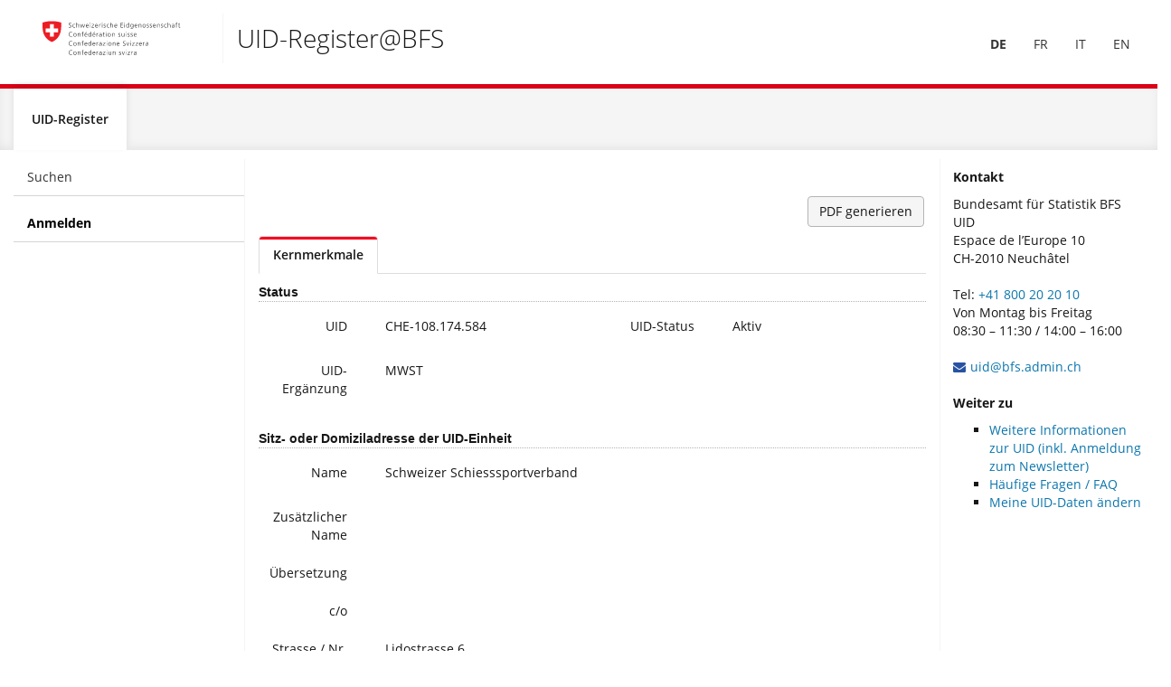

--- FILE ---
content_type: text/html; charset=utf-8
request_url: https://www.uid.admin.ch/Detail.aspx?uid_id=CHE-108.174.584
body_size: 96932
content:

<!DOCTYPE html>
<!--[if lt IE 9]><html class="no-js lt-ie9" lang="en"><![endif]-->
<!--[if gte IE 9]><!-->
<html xmlns="http://www.w3.org/1999/xhtml" class=" js flexbox no-touch cssanimations csstransitions" lang="en">
<!--<![endif]-->

<head id="Head1"><meta http-equiv="X-UA-Compatible" content="IE=edge" /><meta charset="utf-8" /><title>
	UID Version: 4.24.1.5
</title>
        <!-- ObliqueUI - Bundled JS -->
    <script src="/includes/oblique-ui/js/oblique-ui.bundle.js?v=4.10"></script>
    <script src="//code.jquery.com/ui/1.13.2/jquery-ui.min.js"
        integrity="sha256-lSjKY0/srUM9BE3dPm+c4fBo1dky2v27Gdjm2uoZaL0="
        crossorigin="anonymous"></script>

    <script src="/includes/3rdParty/js/knockout-3.4.0.js?v=4.10"></script>
    <script src="/includes/3rdParty/js/bootstrap-datepicker.js?v=4.10"></script>
    <script src="/includes/custom/js/combobox-widget.custom.js?v=4.10"></script>

    <script src="/includes/3rdParty/js/jquery.dataTables.min.js"></script>
    <script src="/includes/3rdParty/js/input.js"></script>
    <script src="/includes/3rdParty/js/matomo.js"></script>

    <!-- ObliqueUI - Favicon & CSS -->
    <link href="/includes/oblique-ui/css/oblique-ui.min.css?v=4.10" rel="stylesheet" /><link href="/includes/oblique-ui/css/oblique-ui-core.min.css?v=4.10" rel="stylesheet" /><link href="//code.jquery.com/ui/1.13.2/themes/smoothness/jquery-ui.min.css" rel="stylesheet" /><link href="/Content/bootstrap-select.css?v=4.10" rel="stylesheet" /><link rel="stylesheet" href="/includes/3rdParty/css/datepicker.css?v=4.10" /><link rel="stylesheet" href="/includes/3rdParty/css/jquery.dataTables.min.css" /><link rel="stylesheet" href="/includes/custom/css/uid2014.min.css?v=4.11" /><link href="/includes/oblique-ui/images/favicon.ico" rel="shortcut icon" />

    <!-- Internet Explorer 10 in Windows 8 and Windows Phone 8 viewport fix. -->
    <!-- See: http://getbootstrap.com/getting-started/#support-ie10-width -->
    <style type="text/css">
        @-webkit-viewport {
            width: device-width;
        }

        @-moz-viewport {
            width: device-width;
        }

        @-ms-viewport {
            width: device-width;
        }

        @-o-viewport {
            width: device-width;
        }

        @viewport {
            width: device-width;
        }
    </style>
    <script type="text/javascript">
        if (navigator.userAgent.match(/IEMobile\/10\.0/)) {
            var msViewportStyle = document.createElement('style');
            msViewportStyle.appendChild(
                document.createTextNode('@-ms-viewport{width:auto!important}')
            );
            document.querySelector('head').appendChild(msViewportStyle);
        }
    </script>
    


    <!-- HTML5 shim and Respond.js for IE8 support of HTML5 elements and media queries -->
    <!-- WARNING: Respond.js doesn't work if you view the page via file:// -->
    <!--[if lt IE 9]>
		<script src="/includes/oblique-ui/js/html5shiv-printshiv.min.js"></script>
		<script src="/includes/oblique-ui/js/respond.min.js"></script>
		<![endif]-->
<link href="/WebResource.axd?d=foyBtVQtZVcYKghew7tQ1GBrF9WvIQq7GCp4dA6tYSOVsfi7sDsyTcbvOc-NYYx03nbvuCV4p65RdP4HhkGcTjxVxLtxP-3V6pe_XsSixOKxIPPyFy3wk5mTi8oquwB41yfw6E-dudC74JJSARTmpA2&amp;t=638981321962635954" type="text/css" rel="stylesheet" class="Telerik_stylesheet" /><link href="/WebResource.axd?d=JvTcUddlM2pLoTi2BDZ176DnhfAlvvZu6jvKAmgs7ZW9L_jKkpPk9b73eLMDzDJ9UiszidtOUqEi0D88UWylsY6fdXOo8nbv4IuBrGNrmQPULK2EErvEkkVX8xcii_PvpJbzY4Mu-E4YHO_PDstCXhOlmagfqAWkv30KbhIbJwo1&amp;t=638981321962323423" type="text/css" rel="stylesheet" class="Telerik_stylesheet" /><link href="/WebResource.axd?d=OWprTJ6xHIDYEbtP3sQ5iMNGHfJHRANDIT5uu5cEmz-4w7UXInpiYMySSc386ieZ4j0YJUYHyMe0sa9MC7myCPwW4ftH1MDNOubt4rke3Uy3_X1awZrZAiOJRi1DIrLIWMOKAe2ruKKD0TqTo42skg2&amp;t=638981321962635954" type="text/css" rel="stylesheet" class="Telerik_stylesheet" /><link href="/WebResource.axd?d=8ty8VS8EqYHIB24UBXmsy2erzyOJmELSJl5HqhCM8sP24Hro0z4DRHZPdFf7halsIffGgqTpnwWabTlqUC-IyjYmmPbIx3BfikLqC89GniHcPmbIGbhNm9cAcJCfxIQ-74Wr-73MqlwYqFK2AtruK0z4Cfk_LKOvMC9swDvFiB-aVOgjD65d2jI5DVrtUvuJ0&amp;t=638981321962323423" type="text/css" rel="stylesheet" class="Telerik_stylesheet" /></head>
<body data-tooltips="" role="alertdialog" aria-live="assertive">
    <script type="text/javascript">
        var showErrorMessage = false;
        var showWarningMessage = false;
        var showInfoMessage = false;
        var showSuccessMessage = false;
        function scrollToTop() {
            // scrollTo must be slightly delayed otherwise it will be overridden by maintainScrollPosition
            setTimeout("window.scrollTo(0, 0);", 100);
        }

        var activateProgressBar = false;
        $(document).ready(function () {
            Sys.Application.add_init(appl_init);
            function appl_init() {
                var pgRegMgr = Sys.WebForms.PageRequestManager.getInstance();
                pgRegMgr.add_beginRequest(StartHandler);
                pgRegMgr.add_endRequest(EndHandler);

                showMessages();
                
            }

            
            function showMessages() {
                if (showErrorMessage) {
                    $('#ctl00_alertError').show(); showErrorMessage = false;
                }
                if (showWarningMessage) {
                    $('#ctl00_alertWarning').show(); showWarningMessage = false;
                }
                if (showInfoMessage) {
                    $('#ctl00_alertInfo').show(); showInfoMessage = false;
                }
                if (showSuccessMessage) {
                    $('#ctl00_alertSuccess').show(); showSuccessMessage = false;
                }
            }

            function StartHandler() {
                if (Page_IsValid) {
                    // Start the progress indicator with a short delay to prevent flickering during quick requests like sorting/paging etc
                    // Flag is required to prevent opening after the request has finished
                    activateProgressBar = true;
                    setTimeout("showProgressBar();", 200);
                }
            }
            function EndHandler() {
                activateProgressBar = false;
                $('#inProgress').modal('hide');
                rebindJQueryControls();
            }
        });
        $("body").tooltip({ selector: '[role="tooltip"]' });
               
    

        function showProgressBar() {
            if (activateProgressBar)
                $('#inProgress').modal('show');
        }

        
        function rebindJQueryControls() {
            $('select').each(function () {
                $(this).combobox({ select: function (event, ui) { $(this).change(); } });
            });

            $('.datepicker').each(function () {
                if ($(this).attr('id') != undefined) {
                    $(this).datepickerBT();
                }
            });
        }

        function downloadFile(sender, args) {
            var grid = sender.get_masterTableView();
            var row = grid.get_dataItems()[args.get_itemIndexHierarchical()];
            grid.fireCommand("UIDDownload", $(grid.getCellByColumnUniqueName(row, "JobId")).text());
        }

    </script>
    <form name="form1" method="post" action="./Detail.aspx?uid_id=CHE-108.174.584" onsubmit="javascript:return WebForm_OnSubmit();" id="form1">
<div>
<input type="hidden" name="uidScriptManager_TSM" id="uidScriptManager_TSM" value="" />
<input type="hidden" name="__EVENTTARGET" id="__EVENTTARGET" value="" />
<input type="hidden" name="__EVENTARGUMENT" id="__EVENTARGUMENT" value="" />
<input type="hidden" name="__LASTFOCUS" id="__LASTFOCUS" value="" />
<input type="hidden" name="VST" id="VST" value="7TzZchvJkUQSjZOXDlIja4aEPGONuBqSAG/OrMKLiyCEgzQaIC3GRjAK6ALQRqOb2wcp6mFjH/wNftq39cs+7NvGPPmN4e/yZlY3gAZIyfLEeiO8lo5mdVZWVVZWVlYeXfxTYP6LgLR8cZE1dNs0NKvG/8VRTX5iWHaGtXolfnNxsRSUllq2lkx+46jKmaorxnWF6azDTR/80DD7Od4yTGYbprTqwluX3TJv21V29U3Z6Kj6NwTe+qbV7aUd2xAg6dshKtHAdZuQtvYIqWjluKZecZM1NT4vxdZS2wc7m7s7O/vzS7AcwlEvVEWayR7lU8n91N72zv72ErTnlSWAaXx+CYH5x6+m4B9fTQUDU/NLkeWHNW4Z2hVXalxXuFkxFB5fNetc46baWz/jzfVGcX1U911ivOq7xCk3LdXQX28mN1Prm+u7qd317Z3vEllHsx2Tv9a5Y5tM+y5x4jQ1tYXcqxs9rr9ObabajO/tp3Z3mmxL2Q4sL+Z1mlS+3+SKwhW5ZaqXttVZ/nIcnmEWl+0bjVtdzu3O8hO3Ov0b9k7uqbpLqqp3uoqigDSPc1yBzsp0ZyUQfxUMrAS7yCfJog6kWUW1LjV2871u6PwHBcKIHVqO49qoHWbzhqlJW/+6sXGC62pt5LjNVG2dWZfvfumy+TVyeQ3ZvI58XkdGv9CY3nmt8OXoIS7bRcbQlM5y8OK5nIF/W0BiotT9Sugn9Nk2V8LdlYjbTfwnd6Pavm5mf3I3XPd184jkTmppzLKkOGvZKJsJ4xIXARapJnyqWiouT1eBJ/i+EsPC00Hh2aDwFYpmEEVTWZoRT8An1YWkmQ2ZM7PVFVThcNPzS8GVqPSIhkh4w6m6aqtMw57GGvqmIyRBjOXDWBybsM6v07nK65RCYjCJurBRVi17nJLoGFZwOVjn72yOyHMbNd5BdG4OUOPjqCtxLvrMcXMCkbZoxBsV+aIAjIoxjy+Ku5+DAtkjcTlaYe/KXO/Y3baY64iFM22x1spAC0hDVo9hTE8Cno9G/[base64]/hQQQu1RNu9vPKx+cC/00ST0dwRdHLBouAfiUrysKnjkm6jY8NxB7XUXJbCrkDZzeeqfwKyvbWLXneKze0f+6p5ug7vJJPW8crdO8e9MX5NQ2UFu6WKz3iUnTh0mXBSXmF94xCzQgTeXYzY7ZZrDD1WuKVIsy3Tb0LMoycuzVEeabayKtu1y/OI5VWYMR1c6ysLisylIFyBdhHQNMnnIlCEjw2ENCnkolKFQgzcNKDegmofqGRyfgVwA+QjkY5DPoV6AehEaNTjNwakM5wU4P/pf7/Dxq+lnnQ//WQrAjALf+jizMivFszg927whZqzMDV+JASvzNOs/BqbCnrjGc7iNrVYXD0kldmgyvWdytdUNF22mqVwPp9FMNE32JSoDjmdWx+aJNNpxKjbhiXxfRTuRx9PtTpfpeCow/VFat9WOwxLI4ESGmU1HYZG0hnsAe4ukzT6nQiitdwyNxdNmBy1FlUDx29/[base64]/8UhPwYNrY6AzOCJh7PlYtRoAStxmhqbdfHXMiouuYOtb7CvyJGhKw4ueaRkGsymMY4YGm2hho4CpMeKuDNcUkNFk/oLFS2TcS2EFQgMFk3WowdWW2KSb1BkkIPRN4apCFZIbxjyRCqh3LF4ScV5WGIPxXA5m4aQ+AiC1SaOHi4ZfQPn/Ei21xMl1bYtsQeq/[base64]/8NI1I3+7X8K8Twxb/9Lb6mXPJ7XEkjRFamIkHxDGiOSt64Z6f4Q6SCmoC3dMSL1Lno3OK/ZOhMqwWVVvK6i9K+hCNp8po7qnI4RqojUHU9d1FGmWKR++wfU9Tf8UR1JUxWmCDLqRpN1jFDduUKDIVJnuoXCw8KNHul/[base64]/[base64]/hnoN6nWon0L9HBppaBSgIUPjLTTO4TQNp1k4zcNpFU4bcCbDr0vwNg/naTivwPkZ2pR/DHzEqPzb+YPmb0CB1TFHLDTwGVzn6dW4+5ZK7qawKog1ayIK8dh+Z+cLxdwFRUJMnWllVe9Jp13bvrS+39jos8v1DjfWmYL2z3qru/HLVne92bYQ2GTcUfjFtdHVHb1jXQwCI+gwH+zu718kB7G1FzaaO63XeLyO0emiITGPkZiNsRDHgghDZdEy63H0U5SxYAc1jm3urCcP1tE133Gdoy1/NcdOIwjcuet1kVu4Nz/hnR3c77T9cI9bFki44/1y3OWYLdPJQMFjz+kYAUZux4upL5KpZCqxlsir+nuuoVeCHOdd1H4/x4otrEDTVePke3c4nlsaHQxtG01nrbBKKNsCpY+nraLaEyj9wuoqouz4UViP7LZJxHRhdRkxdxEzfQ8CVm9j9R5WF/wVfdVONMmxMPFE7iHpiSME49InXhb6zaPVRWy0LxrpBvrQuttsFqEHCHVPl/lkKpXEN9lWRdMf8J0Yco6+WEf3LA7Lok4RG21e5lgaDqcIs1tPNEYss55hW+JZBg0zih+TVY4WnNVGpmew7sPMauMpmegNWM0TJXaJvEJp1RgaOYKXpVUijZhZ1K/w2MUBx/sgblyhXUBx7P6gB7Q6i9n06eo+tt39eNs2neUTDQ9XX2LDPdHQslXbsRPoySVuf2y3sQtNFSxwJ4nSkCJmo73WtXvMaZOZ5DknJ2h+ouGeQBTi/BFzLpFWQ8eV6SNXkVUuHU+TqZ37mf9NcnMz6S7aNRqYtL2xYZerLkEZPOu59QtESn0YqSSiDgJr8yNd8feq2bNeINbWh7DMIeF7iEbLmnbX28eYNZPYIlh0Tye7yc2tpLvvTGIYydeHOOubIQ63lfpLmnlzpnabf9FwLhf2sd3Wp7cb8QX14JaPL5/S/svkVtKjsc2Ia/69XktupTbF1rLRVG1aln37exvtQkNxw3teoA8Zja6t/Um7dSO5tUmSnfajjJNm+Rt8h/j7k/hj6L51/jkiH4htI84wW0XPS+OJY7NDDrt4/yq5tUPb+fbfmyb6OhNaaia5tUsrXTcdS7zQ7A9RrVjPk9vbqbt0+yhFvR4kvU6PLXps02OHHrv02KPHPj0OgqT+6EHIKUJOEXKKkFOEnCLkFCGnCHkH8XAn0kOUNumxRQ9shiJND6rYoootqtjCClzYIC1gkFhOj316YH/IgSBNlB5YixNDU+jFJ5saEQWy48de7KiGroLtWMUcnnkzg7fRkRecckPJ0QLXbn9E1tkzqJ3QZzdMYuRiMJAMpAKbgS0kJOgO01YgPxl2nccTt+glRD+UtpC8tEUQq4KfnraYRxRvDgrFTL1sxSvJSxq8Cg0C+KVJqh4iVcfD5Io/AFln73x8mR2+jhgzfYcxi9MuL5AT00PTzp/iiUuPJ0L3CQrG3wnex5KpdfyXOjjYuSeCr7iw6H0slgfR+fjQIFofkjCY24hfYm7D19HcolNji7xQJJ1DpsiVSlG6TjTH2yL/[base64]/onczvxYpcjqPBgDjedzxtJIXv+Lg1zc3Ch9e09KZ3qynTQ2ziiNEx6n15fA8aXxxvXnKGuD0udL1Lhy9/8jOxP/nJ35nJ35nJ35nJ35nJ35nJ35nJ35nJ35nJ35nJ35+8nOzIo0y7L9zk4riuqGpv7PEy4wSriIz98mPJpnk4CVScDzScDX41Z95KhWR5tNeNExt+wPdgRl1X7/8G6g+U7Qoz36mkt8oFszri0IunmbVS+DA6+Gmauq0WHjjEwNGHl9fb3ec5rNNdswNMHBIUsVvtFC72PjYCu1mUyO8cgDUXbMD/diKpvJVMpLVvnmvtAo5vJuoHnIg4fjsBEvHk/90xs8mSzbi9WjI224HoNbnMjGUPj2iE55zRost/VN3hdAr6BB8R4POg3tIKc9/DrZ+tKPlNYpUDrqIemvrBo25TFsa20j0TB7SIp16ZFy/5BoeSnXqmm7JI56Xbw3lvzgTrLr69vf3Re3HwuqPrwbxA+5R2BkkDvaGg8NV8eyRzrFvymGcVSj2HSHo0uDJlL83NCIU2Sl/+zDId3X9zBvzTVpP4FZ/zAeW07gfuWTi4g0EUWSCDhLItIccqP3i4/[base64]/KnYBi0OPoAxEUJYN2cu8/dTNElJyYEIjldMckQ5ayl25Q0boRGcKX6UJRXv3QPk+8rORztXxh9dthzz6JfTGS10EDHwUTWuHZqOZOq1T66HQN90tHo52DLhEF1TYSBD11v/BG13SsdnXUGzrSKENDijfQgOUOBVO8mVd4Fx0Y1CdjYJzZcRlnvjvqyJ9PGqLRrvQpiwH8q0Fu7N5W616QgxQoOu0uw+9j/[base64]/s0Ll0X46KdNnE3p+lOAM3KRfiWgDzPsBoQGlqKYOr0/YOqPfOIAUw54LVfiJnOq2e90qrhpvLXjx3BJorYEPSpNFRgcRJgxWZnoxFx5Lb68mtgfkSH8S9Q2Mf3Kw86I59aeOHSWPXvD6ru8/q7u9V3bWVOxnRI5WbdMvwxs2IDl/9GdGnx01KmYmpkDiPBORpBi0sivquTdY8cQXnTgtJSMrjvNlBDr2nu7ND/nwygz1uzeVVpbM+bP4JedT2mOYbKojwPbDoPbDZD8CCfybNpni3X0dJOrp1OW6kTd5su5Oq+/gdNTGLwfXIqO87A1rmee8uMt2gKuJ+EFkrPAY+fHOS/qMHGxGXsVAvPn0Fy0EDtyjQAOLTBBdl5QlWrXyBWhvB4jOFcXiQ4I9qXBP7MedeABxDW/1nWWzSdRyL19U+/y7Rt1qGqanN0TVGPAHo75+/wNjc22M7rZ3d1MHWNk/uHyAJEpEQz5oc+1doEDE0EReimsWidUbJB72DO1J2Wi3krGHe+yXFUgxZufy4aIkraHUDG1wzUznWtZuuyyukw1qaWpYunmeL8pOplaW20l4KtWllpoW4BOaXJHdZqK+Vp92Vny1NrTxzUZ9MS/4VakuRi+cnoqhIoYvnObmYbaMTMH1hcfwBF622skSzQ8oAxds9FtvDxHB7EBd4oTetyx/E6JMQ8CC0ouL49NLHtET4HvTeo/SRF++izhxe9YxLc+7OM+m7hgTrK3Sb8+6IP4WaEWT6DiR4ByLdgdylA8ReEv0vo2GlOX2dsmYQFDdTF2z+zl5D97Cjf6/xtv2DIEURdeN39mkyKBGz9LsMgtKzhsXdzo44o08T05bMNd6yUbd3pS+wtmZc31NF0aFHE799gNKOneUH3i8XwBNddi5pg3eFBTm8Ubvgv3I7+C0LQSR3sPmDH7sbHZz8yGimYihqW3U3hgebHcAyN6NPkOZGQN/HSKMvaD7y+REEaNRp2gODUU9M4xKl5kYfdRU51hRxJ3TwXuXX4v3DHzWFRwxoD+cPf/ZueBirwoO73hXc7ojgm/4ARHrPA0VrvKVSXtX2AOFsF915rnmvCzJS+W6IVFQ8eMjlzaBjgVU2OqN75fdMKvq3Nak5geX1XlQ+OK//AQ==" />
<input type="hidden" name="__VIEWSTATE" id="__VIEWSTATE" value="" />
</div>

<script type="text/javascript">
//<![CDATA[
var theForm = document.forms['form1'];
if (!theForm) {
    theForm = document.form1;
}
function __doPostBack(eventTarget, eventArgument) {
    if (!theForm.onsubmit || (theForm.onsubmit() != false)) {
        theForm.__EVENTTARGET.value = eventTarget;
        theForm.__EVENTARGUMENT.value = eventArgument;
        theForm.submit();
    }
}
//]]>
</script>


<script src="/WebResource.axd?d=ua9HRDuqNuu3Hn04iMu33mKn-icCEVrGOhV_JmrqjSi4xPPT6d99NBrVjJ4vx2M1Dp0CZzV2Lm57WqefV01ribNyBDUyHyvpG3pdlposNlI1&amp;t=638901608248157332" type="text/javascript"></script>


<script src="/ScriptResource.axd?d=am8jaQCuZfs2auXv6OYUCDpph0nRk8xC8xRqZ2YiH3UTXfScklJpKxAfe-uoYN8b1Xvo42Kt8sQlZ5qq6RCVIIxNB7oAtrrOwxjNiEAiQ0JpA_2NPasGpUeEuZeAxQiqv4bUcP1DJp7RNfhOkwhhLWfTdvaXwpaYlcouTKFTv9U1&amp;t=ffffffff93d1c106" type="text/javascript"></script>
<script src="/Telerik.Web.UI.WebResource.axd?_TSM_HiddenField_=uidScriptManager_TSM&amp;compress=1&amp;_TSM_CombinedScripts_=%3b%3bSystem.Web.Extensions%2c+Version%3d4.0.0.0%2c+Culture%3dneutral%2c+PublicKeyToken%3d31bf3856ad364e35%3ade%3aa8328cc8-0a99-4e41-8fe3-b58afac64e45%3aea597d4b%3ab25378d2%3bTelerik.Web.UI%2c+Version%3d2021.2.616.45%2c+Culture%3dneutral%2c+PublicKeyToken%3d121fae78165ba3d4%3ade%3afd978f7e-3da5-4815-803f-07e58a83cefa%3a4877f69a%3a16e4e7cd%3af7645509%3a24ee1bba%3ab2e06756%3a92fe8ea0%3afa31b949%3ac128760b%3a19620875%3a874f8ea2%3a33715776%3af46195d3%3a490a9d4e%3abd8f85e4%3a86526ba7" type="text/javascript"></script>
<script type="text/javascript">
//<![CDATA[
if (typeof(Sys) === 'undefined') throw new Error('ASP.NET Ajax client-side framework failed to load.');
//]]>
</script>

<script type="text/javascript">
//<![CDATA[
function WebForm_OnSubmit() {
if (typeof(ValidatorOnSubmit) == "function" && ValidatorOnSubmit() == false) return false;
return true;
}
//]]>
</script>

<div>

	<input type="hidden" name="__EVENTVALIDATION" id="__EVENTVALIDATION" value="/wEdABWvVXD1oYELeveMr0vHCmYPwHy7Q/O2YSk4/89b1mBUAxdHg8LwyYwR2Tz+6T3zrGmd7b4XIbX81Vdgk4sZS9PuZfjtZM5PxVKY7tio5XnGHOXrTqU9EMoaLET9x3Jr1dfu3k7sTlcHnXIeVihdZpMbYf9KirLenVFzeurXZQf0MQGFEzuWga3x4/ty+bqaUAxj37v8zc9WdSnkOtKo/OhvvZ5Ml+pyq1N1jin1F5qfc1SAJXglwV/1KVazY9OGAVcVWTFZn65hhdEBhs+ghtZ7md8FHZOjtZUxiy+IQDQnWwf0CKnmYj5p+D897B9H70Ll1jJtC+w7PiNEsfQxX3556dDKFJxodNYAVe9b93qAL2mK2qFYdeHelpTaeLwjC51h7HNWGhDq9mc4Kstb9KvDQzprf47eOT8qBV0dK5NPYwuvpLK/aDpBPdlWoVXqjpTLcpVAyYLmvS6qQjMlnI88eWUF99WrzfqAAWitVfMLpg==" />
</div>
        <div id="inProgress" class="modal" style="z-index: 9999" role="dialog"
            aria-hidden="true" aria-labelledby="#inProgress-Title">
            <div class="modal-dialog" style="margin-top: 300px">
                <div class="modal-content" style="text-align: center">
                    <div class="modal-body">
                        <!--[if !IE]>-->
                        <span class="fa fa-spinner fa-spin fa-5x"></span>
                        <!--<![endif]-->
                        <!--[if lte IE 9]><span class="fa  fa-spin fa-5x"><img src="/media/images/floatingCircles.gif" /></span><![endif]-->
                        <!--[if gt IE 9]><span class="fa fa-spinner fa-spin fa-5x"></span><![endif]-->
                    </div>
                </div>
            </div>
        </div>
        <div id="ctl00_uidWindowManager" style="display:none;">
	<!-- 2021.2.616.45 --><div id="ctl00_uidWindowManager_alerttemplate" style="display:none;">
		<div class="rwDialogPopup radalert">			
			<div class="rwDialogText">
			{1}				
			</div>
			
			<div>
				<a  onclick="$find('{0}').close(true);"
				class="rwPopupButton" href="javascript:void(0);">
					<span class="rwOuterSpan">
						<span class="rwInnerSpan">##LOC[OK]##</span>
					</span>
				</a>				
			</div>
		</div>
		</div><div id="ctl00_uidWindowManager_prompttemplate" style="display:none;">
		 <div class="rwDialogPopup radprompt">			
			    <div class="rwDialogText">
			    {1}				
			    </div>		
			    <div>
				    <script type="text/javascript">
				    function RadWindowprompt_detectenter(id, ev, input)
				    {							
					    if (!ev) ev = window.event;                
					    if (ev.keyCode == 13)
					    {															        
					        var but = input.parentNode.parentNode.getElementsByTagName("A")[0];					        
					        if (but)
						    {							
							    if (but.click) but.click();
							    else if (but.onclick)
							    {
							        but.focus(); var click = but.onclick; but.onclick = null; if (click) click.call(but);							 
							    }
						    }
					       return false;
					    } 
					    else return true;
				    }	 
				    </script>
				    <input title="Enter Value" onkeydown="return RadWindowprompt_detectenter('{0}', event, this);" type="text"  class="rwDialogInput" value="{2}" />
			    </div>
			    <div>
				    <a onclick="$find('{0}').close(this.parentNode.parentNode.getElementsByTagName('input')[0].value);"				
					    class="rwPopupButton" href="javascript:void(0);" ><span class="rwOuterSpan"><span class="rwInnerSpan">##LOC[OK]##</span></span></a>
				    <a onclick="$find('{0}').close(null);" class="rwPopupButton"  href="javascript:void(0);"><span class="rwOuterSpan"><span class="rwInnerSpan">##LOC[Cancel]##</span></span></a>
			    </div>
		    </div>				       
		</div><div id="ctl00_uidWindowManager_confirmtemplate" style="display:none;">
		<div class="rwDialogPopup radconfirm">			
			<div class="rwDialogText">
			{1}				
			</div>						
			<div>
				<a onclick="$find('{0}').close(true);"  class="rwPopupButton" href="javascript:void(0);" ><span class="rwOuterSpan"><span class="rwInnerSpan">##LOC[OK]##</span></span></a>
				<a onclick="$find('{0}').close(false);" class="rwPopupButton"  href="javascript:void(0);"><span class="rwOuterSpan"><span class="rwInnerSpan">##LOC[Cancel]##</span></span></a>
			</div>
		</div>		
		</div><input id="ctl00_uidWindowManager_ClientState" name="ctl00_uidWindowManager_ClientState" type="hidden" />
</div>
        <script type="text/javascript">
//<![CDATA[
Sys.WebForms.PageRequestManager._initialize('ctl00$uidScriptManager', 'form1', ['tctl00$cphLeftNav$Login$UpdatePanel2','cphLeftNav_Login_UpdatePanel2','tctl00$cphLeftNav$Login$UpdatePanel1','cphLeftNav_Login_UpdatePanel1','tctl00$updatePanelContent','updatePanelContent','tctl00$cphContent$pnlActionButtons','cphContent_pnlActionButtons'], ['ctl00$cphLeftNav$Login$btnLogin','cphLeftNav_Login_btnLogin'], ['ctl00$cphContent$btnCreatePDF','cphContent_btnCreatePDF','ctl00$cphContent$btnCreatePDFExclSys','cphContent_btnCreatePDFExclSys','ctl00$cphContent$btnCreatePDFInclSys','cphContent_btnCreatePDFInclSys'], 90, 'ctl00');
//]]>
</script>

        <div id="ctl00_uidFormDecorator" class="RadFormDecorator" style="display:none;">
	<script type="text/javascript">
//<![CDATA[

if (typeof(WebForm_AutoFocus) != 'undefined' && !isWebFormAutoFocusMethodCalled)
{   
	var old_WebForm_AutoFocus = WebForm_AutoFocus;
	WebForm_AutoFocus = function(arg)
	{
		Sys.Application.add_load(function()
		{            
			old_WebForm_AutoFocus(arg);
			WebForm_AutoFocus = old_WebForm_AutoFocus;
		});
	}
    var isWebFormAutoFocusMethodCalled = true;
}
if (typeof(Telerik) != 'undefined' && Type.isNamespace(Telerik.Web))
{
	if (Telerik.Web.UI.RadFormDecorator)
	{
		Telerik.Web.UI.RadFormDecorator.initializePage("ctl00_uidFormDecorator", "", "MetroTouch", 0);
	}
}
//]]>
</script><input id="ctl00_uidFormDecorator_ClientState" name="ctl00_uidFormDecorator_ClientState" type="hidden" />
</div>

        <div class="application" aria-hidden="false">
            <div class="accesskeys" role="navigation">
                <a href="#content" class="accessible">Skip to main content</a>
                <span class="sr-only">Accesskeys:</span>
                <ul class="list-unstyled">
                    <li>
                        <a class="accessible" accesskey="0" href="/">Homepage [Alt + 0]</a>
                    </li>
                    <li>
                        <a class="accessible" accesskey="1" href="#navigation">Main navigation [Alt + 1]</a>
                    </li>
                    <li>
                        <a class="accessible" accesskey="2" href="#content">Content [Alt + 2]</a>
                    </li>
                </ul>
            </div>
            <header class="application-header">
                <div class="navbar">
                    <div class="application-header-controls navigation-collapse">
                        <h2 class="sr-only">Header controls menu</h2>

                        <!-- <oblique-ui:header-controls> -->
                        <ul class="nav navbar-nav navbar-right navbar-controls" role="menu">
                            <li role="menuitem">
                                <a id="lnkDE" href="Detail.aspx?uid_id=CHE-108.174.584&amp;lang=de" style="font-weight:bold;">DE</a>
                            </li>
                            <li role="menuitem">
                                <a id="lnkFR" href="Detail.aspx?uid_id=CHE-108.174.584&amp;lang=fr" style="font-weight:normal;">FR</a>
                            </li>
                            <li role="menuitem">
                                <a id="lnkIT" href="Detail.aspx?uid_id=CHE-108.174.584&amp;lang=it" style="font-weight:normal;">IT</a>
                            </li>
                            <li role="menuitem">
                                <a id="lnkEN" href="Detail.aspx?uid_id=CHE-108.174.584&amp;lang=en" style="font-weight:normal;">EN</a>
                            </li>
                        </ul>
                        <!-- </oblique-ui:header-controls> -->
                    </div>
                    <div class="navbar-header">
                        <ul class="nav navbar-nav navbar-toggle navbar-controls">
                          <li>
                              <a role="button" tabindex="0" data-toggle="header">
                                    <div class="application-header-toggle">
                                        <span class="first-line"></span>
                                        <span class="second-line"></span>
                                        <span class="third-line"></span>
                                    </div>
                                    <span class="sr-only">Toggle header & navigation</span>
                               </a>
                          </li>
                        </ul>
                        <div class="application-brand">
                            <a class="application-brand-logo" href="/">
                                    <img alt="Back to home" src="/includes/oblique-ui/images/Logo_bund.svg" />

                            </a>
                            <span class="application-brand-app-title" data-version="1.2.7">
                                    UID-Register@BFS
                                    
                            </span>
                        </div>
                    </div>
                </div>
                <div class="application-navigation navigation-scrollable" data-provides="navigation-scrollable">
                    <div class="navigation-collapse navigation-scrollable-container" role="navigation">
                        <h2 class="sr-only">Global navigation</h2>
                        <button class="navigation-scrollable-control navigation-scrollable-control-left" data-navigation-scrollable="left" type="button">
                            <span class="fa fa-angle-left"></span>
                        </button>
                        <!-- <oblique-ui:header-navbar> -->
                            <ul id="navigation" class="nav navbar-nav navbar-primary navbar-fw navigation-scrollable-content" role="menubar">
                                <li id="mainNavRegister" role="presentation" style="margin-left: -0px;" class="active open">
                                    <a id="lnkUIDRegister" role="menuitem" aria-selected="false" href="/default.aspx">UID-Register</a>
                                </li>
                                
                                
                                
                                
                            </ul>
                        <button class="navigation-scrollable-control navigation-scrollable-control-right" data-navigation-scrollable="right" type="button">
                            <span class="fa fa-angle-right"></span>
                        </button>
                        </div>
                        <!-- </oblique-ui:header-navbar> -->
                    </div>
            </header>
            <div id="content" class="application-content" role="main">
                <noscript>
                <div class="callout callout-danger"><span class="sr-only">Error</span> <h4>Javascript required!</h4> <p class="lead">JavaScript must be enabled to use this app.</p> <p>Please enable JavaScript in your browser
                and refresh the page.</p> </div>
            </noscript>
                <div class="alert-compatibility default-layout">
                    <div class="callout callout-danger">
                        <span class="sr-only">Error</span>
                        <h4>Unsupported browser!</h4>
                        <p class="lead">Please note that your browser, Internet Explorer 8 or earlier, is deprecated.</p>
                        <p>
                            We recommend upgrading to the
                        <a href="http://ie.microsoft.com" target="_blank">latest version</a>.
                        </p>
                        <p>
                            If you are using IE 9 or above, make sure you
                        <a href="http://windows.microsoft.com/en-us/internet-explorer/use-compatibility-view" target="_blank">turn off "Compatibility View".</a>
                        </p>
                    </div>
                </div>
                <div class="application-content-viewport">
                    <div class="column-layout column-layout-3" data-provides="column-layout">
                        <div class="column-header">
                        </div>
                        <div class="column-left hidden-print" data-column="left" role="complementary">
                            
    
<ul class="nav nav-bordered" data-provides="activable" role="menu">
        <li id="cphLeftNav_LeftNav_liSearch" role="presentation">
            <a id="cphLeftNav_LeftNav_lnkSearch" role="menuitem" aria-selected="true" href="/Search.aspx">Suchen</a>
        </li>
        
        
        
        
        
</ul>

    

<ul class="nav nav-bordered" data-provides="activable" role="menu">
    <li role="presentation">
                <a onclick="return false;" id="cphLeftNav_Login_lnkLogin" data-toggle="modal" data-target="#winLogin" role="menuitem" aria-selected="true" href="javascript:__doPostBack(&#39;ctl00$cphLeftNav$Login$lnkLogin&#39;,&#39;&#39;)" style="text-decoration: none; color: black; font-weight: bold">Anmelden</a>
                
                
     </li>
</ul>
<div id="winLogout" class="modal" tabindex="-1" style="display: none;" role="dialog"
    aria-hidden="true" aria-labelledby="#winLogout-Title">
    <div class="modal-dialog">
        <div class="modal-content">
            <div class="modal-header">
                <button type="button" class="close" data-dismiss="modal">
                    <span aria-hidden="true">×</span> <span class="sr-only">
                        Schliessen</span>
                </button>
                <h4 class="modal-title" id="H1">
                    Abmelden</h4>
            </div>
            <div class="modal-body">
                <div class="form-horizontal" role="form">
                    <div class="form-group" style="padding-left: 15px">
                        Wollen sie sich abmelden?
                    </div>
                </div>
            </div>
            <div class="modal-footer">
                <button type="button" class="btn btn-default" data-dismiss="modal">
                    Abbrechen</button>
                <button type="button" id="btnLogout" class="btn btn-primary" onclick="location.href='/Authentication/Logout'">
                    Abmelden</button>
            </div>
        </div>
    </div>
</div>

<script type="text/javascript">
    $(document).ready(function () {
        $('#winLogout').on('shown.bs.modal', function () {
            $('#btnLogout').focus();
        });

        $('#winLogin').on('shown.bs.modal', function () {
            //m = $('#winLogin').detach();



            if ($('#cphLeftNav_Login_ctl01_txtUsername').val() == '') {
                $('#cphLeftNav_Login_ctl01_txtUsername').focus();
            } else {
                $('#cphLeftNav_Login_ctl02_txtPassword').focus();
            }
        });
    });

    function domFix() {
        $('#' + document.forms[0].id).append($('#winLogin'));
    }
</script>
<div id="winLogin" class="modal" tabindex="-1" style="display: none;" role="dialog"
    aria-hidden="true" aria-labelledby="#winLogin-Title">
    <div class="modal-dialog">
        <div class="modal-content">
            <div class="modal-header">
                <button type="button" class="close" data-dismiss="modal">
                    <span aria-hidden="true">×</span> <span class="sr-only">
                        Schliessen</span>
                </button>
                <h4 class="modal-title" id="winLogin-Title">
                    Anmelden</h4>
            </div>
                    <div id="cphLeftNav_Login_Panel2" onkeypress="javascript:return WebForm_FireDefaultButton(event, &#39;cphLeftNav_Login_btnLogin&#39;)">
	
            <div id="cphLeftNav_Login_UpdatePanel2">
		
                       <div class="alert alert-danger alert-dismissable" id="alertLoginError" style="display: none">
                            <button type="button" class="close" data-dismiss="alert" aria-hidden="true">
                                &times;</button>
                            <strong>
                                Es ist ein unbekannter Fehler aufgetreten, bitte versuchen Sie es später noch einmal.</strong>
                        </div>
                        <div class="modal-body">
                            <div class="form-horizontal" role="form">
                                <div class="form-group">
                                    <label id="cphLeftNav_Login_ctl01" for="cphLeftNav_Login_ctl01_txtUsername" id="cphLeftNav_Login_ctl01_lbl_txtUsername" class="col-sm-3 control-label" style="font-weight:bold;">Benutzername</label><div class="col-sm-9">
			<input name="ctl00$cphLeftNav$Login$ctl01$txtUsername" type="text" id="cphLeftNav_Login_ctl01_txtUsername" AutoComplete="off" class="form-control" /><span id="cphLeftNav_Login_ctl01_reqtxtUsername" style="color:Red;display:none;"><em>Benutzername</em> ist ein Pflichtfeld</span>
		</div>
                                </div>
                                <div class="form-group">
                                    <label id="cphLeftNav_Login_ctl02" for="cphLeftNav_Login_ctl02_txtPassword" id="cphLeftNav_Login_ctl02_lbl_txtPassword" class="col-sm-3 control-label" style="font-weight:bold;">Passwort</label><div class="col-sm-9">
			<input name="ctl00$cphLeftNav$Login$ctl02$txtPassword" type="password" id="cphLeftNav_Login_ctl02_txtPassword" AutoComplete="off" class="form-control" /><span id="cphLeftNav_Login_ctl02_reqtxtPassword" style="color:Red;display:none;"><em>Passwort</em> ist ein Pflichtfeld</span>
		</div>
                                </div>
                                <div class="form-group">
                                    <label id="cphLeftNav_Login_ctl03" for="cphLeftNav_Login_ctl03_chkAutoLogin" id="cphLeftNav_Login_ctl03_lbl_chkAutoLogin" class="col-sm-3 control-label" style="font-weight:normal;"></label><div class="col-sm-9">
			<span class="checkbox"><input id="cphLeftNav_Login_ctl03_chkAutoLogin" type="checkbox" name="ctl00$cphLeftNav$Login$ctl03$chkAutoLogin" /><label for="cphLeftNav_Login_ctl03_chkAutoLogin">Benutzername merken</label></span>
		</div>
                                </div>
                            </div>
                        </div>
                        <div class="modal-footer">
                            <button type="button" class="btn btn-link" onClick="location.href='/PasswordRequest/RequestNewPassword'">
                                Passwort vergessen?</button>
                            <button type="button" class="btn btn-default" data-dismiss="modal">
                                Abbrechen</button>
                            <input type="submit" name="ctl00$cphLeftNav$Login$btnLogin" value="Anmelden" onclick="domFix();Page_ClientValidate(&#39;Login&#39;);WebForm_DoPostBackWithOptions(new WebForm_PostBackOptions(&quot;ctl00$cphLeftNav$Login$btnLogin&quot;, &quot;&quot;, true, &quot;Login&quot;, &quot;&quot;, false, false))" id="cphLeftNav_Login_btnLogin" class="btn btn-primary" />
                        </div>
                
	</div>
                    
</div>
        </div>
    </div>
</div>
<div id="winRequestNewPassword" class="modal" tabindex="-1" style="display: none;"
    role="dialog" aria-hidden="true" aria-labelledby="#winRequestNewPassword-Title">
    <div class="modal-dialog">
        <div class="modal-content">
            <div class="modal-header">
                <button type="button" class="close" data-dismiss="modal">
                    <span aria-hidden="true">×</span> <span class="sr-only">
                        Schliessen</span>
                </button>
                <h4 class="modal-title" id="winRequestNewPassword-Title">
                    Neues Passwort anfordern</h4>
            </div>
            <div id="cphLeftNav_Login_UpdatePanel1">
	
                    <div class="alert alert-danger alert-dismissable" id="alertNewPasswordError" style="display: none">
                        <button type="button" class="close" data-dismiss="alert" aria-hidden="true">
                            &times;</button>
                        <strong>
                            Es ist ein unbekannter Fehler aufgetreten, bitte versuchen Sie es später noch einmal.</strong>
                    </div>
                    <div class="alert alert-success alert-dismissable" id="alertNewPasswordSuccess" style="display: none">
                        <button type="button" class="close" data-dismiss="alert" aria-hidden="true">
                            &times;</button>
                        <strong>
                            Ihre Daten wurden gespeichert.
                        </strong>
                    </div>
                    <div id="cphLeftNav_Login_Panel1" onkeypress="javascript:return WebForm_FireDefaultButton(event, &#39;cphLeftNav_Login_btnRequestNewPassword&#39;)">
		
                        <div class="modal-body">
                            <div class="form-horizontal" role="form">
                                <div class="form-group">
                                    <label id="cphLeftNav_Login_ctl05" for="cphLeftNav_Login_ctl05_txtNewPasswordUsername" id="cphLeftNav_Login_ctl05_lbl_txtNewPasswordUsername" class="col-sm-3 control-label" style="font-weight:bold;">Benutzername</label><div class="col-sm-9">
			<input name="ctl00$cphLeftNav$Login$ctl05$txtNewPasswordUsername" type="text" id="cphLeftNav_Login_ctl05_txtNewPasswordUsername" AutoComplete="off" class="form-control" /><span id="cphLeftNav_Login_ctl05_reqtxtNewPasswordUsername" style="color:Red;display:none;"><em>Benutzername</em> ist ein Pflichtfeld</span>
		</div>
                                </div>
                                <div class="form-group">
                                    <label id="cphLeftNav_Login_ctl06" for="cphLeftNav_Login_ctl06_txtNewPasswordEmail" id="cphLeftNav_Login_ctl06_lbl_txtNewPasswordEmail" class="col-sm-3 control-label" style="font-weight:bold;">E-Mail</label><div class="col-sm-8">
			<input name="ctl00$cphLeftNav$Login$ctl06$txtNewPasswordEmail" type="text" id="cphLeftNav_Login_ctl06_txtNewPasswordEmail" AutoComplete="off" class="form-control" /><span id="cphLeftNav_Login_ctl06_reqtxtNewPasswordEmail" style="color:Red;display:none;"><em>E-Mail</em> ist ein Pflichtfeld</span>
		</div><div class="col-sm-1">
			<a class="form-control-static" role="tooltip" data-html="true" data-placement="right" title="Geben Sie zur Kontrolle die Email-Adresse an, welche für den angegebenen Benutzer im System registriert ist."><span class="fa fa-question-circle" style="color:rgb(40, 83, 162)"></span></a>
		</div>
                                </div>
                            </div>
                        </div>
                        <div class="modal-footer">
                            <button type="button" class="btn btn-default" data-dismiss="modal">
                                Abbrechen</button>
                            <input type="submit" name="ctl00$cphLeftNav$Login$btnRequestNewPassword" value="Neues Passwort anfordern" onclick="Page_ClientValidate(&#39;RequestNewPassword&#39;);WebForm_DoPostBackWithOptions(new WebForm_PostBackOptions(&quot;ctl00$cphLeftNav$Login$btnRequestNewPassword&quot;, &quot;&quot;, true, &quot;RequestNewPassword&quot;, &quot;&quot;, false, false))" id="cphLeftNav_Login_btnRequestNewPassword" class="btn btn-primary" />
                        </div>
                    
	</div>
                
</div>
        </div>
    </div>
</div>


                        </div>
                        <div class="column-main">
                            <div class="default-layout">
                                <h1>
                                    

                                </h1>
                                <div class="form-horizontal" role="form">
                                    
                                    <div id="updatePanelContent">
	
                                            <div id="alertError" class="alert alert-danger alert-dismissable" style="display: none">
                                                <button type="button" class="close" data-dismiss="alert" aria-hidden="true">&times;</button>
                                                <strong>
                                                    Es ist ein unbekannter Fehler aufgetreten, bitte versuchen Sie es später noch einmal.</strong><br />
                                                
                                            </div>
                                            <div id="alertWarning" class="alert alert-warning alert-dismissable" style="display: none">
                                                <button type="button" class="close" data-dismiss="alert" aria-hidden="true">&times;</button>
                                                <strong>
                                                    </strong><br />
                                                <br>
                                                <input type="submit" name="ctl00$btnIgnoreWarningAndSave" value="Trotzdem speichern" onclick="javascript:WebForm_DoPostBackWithOptions(new WebForm_PostBackOptions(&quot;ctl00$btnIgnoreWarningAndSave&quot;, &quot;&quot;, true, &quot;&quot;, &quot;&quot;, false, false))" id="btnIgnoreWarningAndSave" class="btn btn-default" style="display: none" />
                                            </div>
                                            <div id="alertInfo" class="alert alert-info alert-dismissable">
                                                <button type="button" class="close" data-dismiss="alert" aria-hidden="true">&times;</button>
                                                <strong>
                                                    </strong><br />
                                            </div>
                                            <div id="alertSuccess" class="alert alert-success alert-dismissable">
                                                <button type="button" class="close" data-dismiss="alert" aria-hidden="true">&times;</button>
                                                <strong>
                                                    Ihre Daten wurden gespeichert.
                                                </strong>
                                            </div>
                                            
    <style>
        .dupPanel {
            border-style: solid;
            border-width: 2px;
            border-color: red;
            padding: 10px;
        }
    </style>
    
    <div id="cphContent_pnlDetails" onkeypress="javascript:return WebForm_FireDefaultButton(event, &#39;cphContent_btnSave&#39;)">
		
        <div id="cphContent_ctl07" class="alert alert-danger" style="color:Red;display:none;">

		</div>
        <div id="cphContent_pnlActionButtons">
			
                <div class="form-group" style="margin-bottom: 10px; margin-right: 2px; text-align: right">
                    
                    
                    
                    
                    <input type="submit" name="ctl00$cphContent$btnCreatePDF" value="PDF generieren" id="cphContent_btnCreatePDF" class="btn btn-default" style="display:" />
                </div>
            
		</div>
        <input type="hidden" name="ctl00$cphContent$hidSelectedTab" id="cphContent_hidSelectedTab" />
        <input type="hidden" name="ctl00$cphContent$hidCstViewState" id="cphContent_hidCstViewState" />
        <ul class="nav nav-tabs" id="detailTabs">
            <li id="cphContent_tabCoreProperties" role="presentation" class="active"><a data-toggle="tab"
                href="#cphContent_sectionCoreProperties" data-show-buttons="true">
                Kernmerkmale</a></li>
            
            
            
            
            
        </ul>
        <div class="tab-content">
            <div id="cphContent_sectionCoreProperties" class="tab-pane fade active in" onkeypress="javascript:return WebForm_FireDefaultButton(event, &#39;cphContent_btnSave&#39;)">
			
                <fieldset>
                    <legend>
                        Status</legend>
                    <div>
                        <div class="form-group">
                            <label id="cphContent_ctl16" for="cphContent_ctl16_txtUID" id="cphContent_ctl16_lbl_txtUID" class="col-sm-2 control-label" style="font-weight:normal;">UID</label><div class="col-sm-4">
				<div style="padding:7px 12px">CHE-108.174.584</div>
			</div>
                            <label id="cphContent_ctl17" for="cphContent_ctl17_txtUIDStatusPublic" id="cphContent_ctl17_lbl_txtUIDStatusPublic" class="col-sm-2 control-label" style="font-weight:normal;">UID-Status</label><div class="col-sm-4">
				<div style="padding:7px 12px">Aktiv</div>
			</div>
                        </div>
                    </div>
                    <div>
                        <div class="form-group">
                            <label id="cphContent_ctl18" for="cphContent_ctl18_txtUIDExtension" id="cphContent_ctl18_lbl_txtUIDExtension" class="col-sm-2 control-label" style="font-weight:normal;">UID-Ergänzung</label><div class="col-sm-4">
				<div style="padding:7px 12px">MWST</div>
			</div>
                        </div>
                    </div>
                </fieldset>
                <fieldset>
                    <legend>
                        Sitz- oder Domiziladresse der UID-Einheit</legend>
                    <div>
                        <div class="form-group">
                            <label id="cphContent_ctl19" for="cphContent_ctl19_txtName" id="cphContent_ctl19_lbl_txtName" class="col-sm-2 control-label" style="font-weight:normal;">Name</label><div class="col-sm-10">
				<div style="padding:7px 12px">Schweizer Schiesssportverband</div><span id="cphContent_ctl19_lentxtName" style="color:Red;display:none;">Die Eingabe darf höchstens 255 Zeichen lang sein</span>
			</div>
                        </div>
                    </div>
                    
                    <div>
                        <div class="form-group">
                            <label id="cphContent_ctl21" for="cphContent_ctl21_txtNameExtra" id="cphContent_ctl21_lbl_txtNameExtra" class="col-sm-2 control-label" style="font-weight:normal;">Zusätzlicher Name</label><div class="col-sm-10">
				<div style="padding:7px 12px"></div><span id="cphContent_ctl21_lentxtNameExtra" style="color:Red;display:none;">Die Eingabe darf höchstens 255 Zeichen lang sein</span>
			</div>
                        </div>
                    </div>
                    <div>
                        <div class="form-group">
                            <label id="cphContent_ctl22" for="cphContent_ctl22_txtNameTranslate" id="cphContent_ctl22_lbl_txtNameTranslate" class="col-sm-2 control-label" style="font-weight:normal;">Übersetzung</label><div class="col-sm-10">
				<div style="padding:7px 12px"></div><span id="cphContent_ctl22_lentxtNameTranslate" style="color:Red;display:none;">Die Eingabe darf höchstens 255 Zeichen lang sein</span>
			</div>
                        </div>
                    </div>
                    <div>
                        <div class="form-group">
                            <label id="cphContent_ctl23" for="cphContent_ctl23_txtCareOf" id="cphContent_ctl23_lbl_txtCareOf" class="col-sm-2 control-label" style="font-weight:normal;">c/o</label><div class="col-sm-10">
				<div style="padding:7px 12px"></div><span id="cphContent_ctl23_lentxtCareOf" style="color:Red;display:none;">Die Eingabe darf höchstens 150 Zeichen lang sein</span>
			</div>
                        </div>
                    </div>
                    <div>
                        <div class="form-group">
                            
                            
                            <label id="cphContent_ctl26" for="cphContent_ctl26_txtStreetReadonly" id="cphContent_ctl26_lbl_txtStreetReadonly" class="col-sm-2 control-label" style="font-weight:normal;">Strasse / Nr.</label><div class="col-sm-10">
				<div style="padding:7px 12px">Lidostrasse 6</div>
			</div>
                        </div>
                    </div>
                    <div>
                        <div class="form-group">
                            <label id="cphContent_ctl27" for="cphContent_ctl27_txtLine2" id="cphContent_ctl27_lbl_txtLine2" class="col-sm-2 control-label" style="font-weight:normal;">Ergänzung</label><div class="col-sm-10">
				<div style="padding:7px 12px"></div><span id="cphContent_ctl27_lentxtLine2" style="color:Red;display:none;">Die Eingabe darf höchstens 150 Zeichen lang sein</span>
			</div>
                        </div>
                    </div>
                    <div>
                        <div class="form-group">
                            
                            
                            
                            <label id="cphContent_ctl31" for="cphContent_ctl31_txtZipTownReadonly" id="cphContent_ctl31_lbl_txtZipTownReadonly" class="col-sm-2 control-label" style="font-weight:normal;">PLZ / Ort</label><div class="col-sm-10">
				<div style="padding:7px 12px">6006 Luzern</div>
			</div>
                        </div>
                    </div>
                    <div>
                        <div class="form-group">
                            <label id="cphContent_ctl32" for="cphContent_ctl32_ddlCanton" id="cphContent_ctl32_lbl_ddlCanton" class="col-sm-2 control-label" style="font-weight:normal;">Kanton</label><div class="col-sm-4">
				<div style="padding:7px 12px">LU</div>
			</div>
                            <label id="cphContent_ctl33" for="cphContent_ctl33_ddlCountry" id="cphContent_ctl33_lbl_ddlCountry" class="col-sm-2 control-label" style="font-weight:normal;">Land</label><div class="col-sm-4">
				<div style="padding:7px 12px">Schweiz</div>
			</div>
                        </div>
                    </div>
                    <div>
                        <div class="form-group">
                            <label id="cphContent_ctl34" for="cphContent_ctl34_txtCommunityName" id="cphContent_ctl34_lbl_txtCommunityName" class="col-sm-2 control-label" style="font-weight:normal;">Gemeinde</label><div class="col-sm-4">
				<div style="padding:7px 12px">Luzern</div><span id="cphContent_ctl34_lentxtCommunityName" style="color:Red;display:none;">Die Eingabe darf höchstens 255 Zeichen lang sein</span>
			</div>
                            <label id="cphContent_ctl35" for="cphContent_ctl35_txtCommunityId" id="cphContent_ctl35_lbl_txtCommunityId" class="col-sm-2 control-label" style="font-weight:normal;">Gemeinde-Nr.</label><div class="col-sm-4">
				<div style="padding:7px 12px">1061</div><span id="cphContent_ctl35_lentxtCommunityId" style="color:Red;display:none;">Die Eingabe darf höchstens 4 Zeichen lang sein</span><span id="cphContent_ctl35_regextxtCommunityId" style="color:Red;display:none;">Ungültiges Format</span>
			</div>
                        </div>
                    </div>
                    <div>
                        <div class="form-group">
                            <label id="cphContent_ctl36" for="cphContent_ctl36_txtEGID" id="cphContent_ctl36_lbl_txtEGID" class="col-sm-2 control-label" style="font-weight:normal;">EGID</label><div class="col-sm-3">
				<div style="padding:7px 12px">209688</div><span id="cphContent_ctl36_lentxtEGID" style="color:Red;display:none;">Die Eingabe darf höchstens 20 Zeichen lang sein</span><span id="cphContent_ctl36_regextxtEGID" style="color:Red;display:none;">Ungültiges Format</span>
			</div><div class="col-sm-1">
				<a class="form-control-static" role="button" href="https://map.geo.admin.ch/?ch.bfs.gebaeude_wohnungs_register=209688_0&amp;lang=de&amp;topic=ech" target="_blank"><span class="fa fa-share"></span></a>
			</div>
                        </div>
                    </div>
                    <div id="cphContent_pnlDeliverable">
                        <div class="form-group">
                            <label id="cphContent_ctl37" for="cphContent_ctl37_chkIsDeliverable" id="cphContent_ctl37_lbl_chkIsDeliverable" class="col-sm-2 control-label" style="font-weight:normal;">Zustellbar</label><div class="col-sm-1">
				<span class="checkbox"><input id="cphContent_ctl37_chkIsDeliverable" type="checkbox" name="ctl00$cphContent$ctl37$chkIsDeliverable" checked="checked" onclick="return false;" /><label for="cphContent_ctl37_chkIsDeliverable">  </label></span>
			</div><div class="col-sm-1">
				<a class="form-control-static" role="tooltip" data-html="true" data-placement="right" title="Diese Adresse wurde zum Zeitpunkt der letzten Prüfung von der Schweizer Post als zustellbar deklariert."><span class="fa fa-question-circle" style="color:rgb(40, 83, 162)"></span></a>
			</div>
                            <div class="col-sm-2"></div>
                            <label id="cphContent_ctl38" for="cphContent_ctl38_datLastValidationDate" id="cphContent_ctl38_lbl_datLastValidationDate" class="col-sm-2 control-label" style="font-weight:normal;">Letzte Prüfung</label><div class="col-sm-4 input-append date" data-date="25.09.2025" data-date-format="dd.mm.yyyy" id="cphContent_ctl38_datLastValidationDate">
				<div style="padding:7px 12px">25.09.2025</div>
			</div>
                        </div>
                    </div>
                </fieldset>
                <fieldset>
                    <legend>
                        Postfach</legend>
                    <div>
                        <div class="form-group">
                            <label id="cphContent_ctl39" for="cphContent_ctl39_txtPostboxNumber" id="cphContent_ctl39_lbl_txtPostboxNumber" class="col-sm-2 control-label" style="font-weight:normal;">Postfachnummer</label><div class="col-sm-4">
				<div style="padding:7px 12px"></div><span id="cphContent_ctl39_lentxtPostboxNumber" style="color:Red;display:none;">Die Eingabe darf höchstens 8 Zeichen lang sein</span><span id="cphContent_ctl39_regextxtPostboxNumber" style="color:Red;display:none;">Ungültiges Format</span>
			</div>
                        </div>
                        <div class="form-group">
                            
                            
                            
                            <label id="cphContent_ctl43" for="cphContent_ctl43_txtPostboxZipTownReadonly" id="cphContent_ctl43_lbl_txtPostboxZipTownReadonly" class="col-sm-2 control-label" style="font-weight:normal;">PLZ / Ort des Postfachs</label><div class="col-sm-10">
				<div style="padding:7px 12px"> </div>
			</div>
                        </div>
                    </div>
                </fieldset>
                <fieldset>
                    <legend>
                        Weitere Identifikationsmerkmale</legend>
                    <div>
                        <div class="form-group">
                            <label id="cphContent_ctl44" for="cphContent_ctl44_ddlLegalform" id="cphContent_ctl44_lbl_ddlLegalform" class="col-sm-2 control-label" style="font-weight:normal;">Rechtsform</label><div class="col-sm-4">
				<div style="padding:7px 12px">0109 - Verein</div>
			</div>
                        </div>
                    </div>
                </fieldset>
                <fieldset>
                    <legend>
                        Handelsregisterdaten</legend>
                    <div>
                        <div class="form-group">
                            <label id="cphContent_ctl45" for="cphContent_ctl45_ddlHRStatus" id="cphContent_ctl45_lbl_ddlHRStatus" class="col-sm-2 control-label" style="font-weight:normal;">Status HR</label><div class="col-sm-4">
				<div style="padding:7px 12px"></div>
			</div>
                            <label id="cphContent_ctl46" for="cphContent_ctl46_txtHeadquarter" id="cphContent_ctl46_lbl_txtHeadquarter" class="col-sm-2 control-label" style="font-weight:normal;">UID Sitz</label><div class="col-sm-4">
				<div style="padding:7px 12px"></div><span id="cphContent_ctl46_lentxtHeadquarter" style="color:Red;display:none;">Die Eingabe darf höchstens 15 Zeichen lang sein</span><span id="cphContent_ctl46_regextxtHeadquarter" style="color:Red;display:none;">Ungültiges Format</span>
			</div>
                            
                        </div>
                    </div>
                    
                    <div>
                        <div class="form-group">
                            <label id="cphContent_ctl48" for="cphContent_ctl48_txtHRNumber" id="cphContent_ctl48_lbl_txtHRNumber" class="col-sm-2 control-label" style="font-weight:normal;">Referenznummer</label><div class="col-sm-4">
				<div style="padding:7px 12px"></div><span id="cphContent_ctl48_lentxtHRNumber" style="color:Red;display:none;">Die Eingabe muss zwischen 13 und 18 Zeichen lang sein</span><span id="cphContent_ctl48_regextxtHRNumber" style="color:Red;display:none;">Ungültiges Format</span>
			</div>
                        </div>
                    </div>
                </fieldset>
                <fieldset>
                    <legend>
                        Mehrwertsteuerdaten</legend>
                    <div id="cphContent_pnlVAT">
				
                        <div>
                            <div class="form-group">
                                <label id="cphContent_ctl49" for="cphContent_ctl49_ddlVATStatus" id="cphContent_ctl49_lbl_ddlVATStatus" class="col-sm-2 control-label" style="font-weight:normal;">Status MWST-Register</label><div class="col-sm-4">
					<div style="padding:7px 12px">Aktiv</div>
				</div>
                                <label id="cphContent_ctl50" for="cphContent_ctl50_lnkTaxNumberWithExtension" id="cphContent_ctl50_lbl_lnkTaxNumberWithExtension" class="col-sm-2 control-label" style="font-weight:normal;">MWST-Nummer</label><div class="col-sm-4">
					<div style="padding:7px 12px">
						CHE-108.174.584 MWST
					</div>
				</div>
                            </div>
                        </div>
                        <div>
                            <div class="form-group">
                                <label id="cphContent_ctl51" for="cphContent_ctl51_datVATBegin" id="cphContent_ctl51_lbl_datVATBegin" class="col-sm-2 control-label" style="font-weight:normal;">Beginn MWST-Pflicht</label><div class="col-sm-4 input-append date" data-date="01.01.1995" data-date-format="dd.mm.yyyy" id="cphContent_ctl51_datVATBegin">
					<div style="padding:7px 12px">01.01.1995</div>
				</div>
                                <label id="cphContent_ctl52" for="cphContent_ctl52_datVATEnd" id="cphContent_ctl52_lbl_datVATEnd" class="col-sm-2 control-label" style="font-weight:normal;">Ende MWST-Pflicht</label><div class="col-sm-4 input-append date" data-date="" data-date-format="dd.mm.yyyy" id="cphContent_ctl52_datVATEnd">
					<div style="padding:7px 12px"></div>
				</div>
                            </div>
                        </div>
                        <div>
                            <div class="form-group">
                                <label id="cphContent_ctl53" for="cphContent_ctl53_txtVATGroupUID" id="cphContent_ctl53_lbl_txtVATGroupUID" class="col-sm-2 control-label" style="font-weight:normal;">UID der MWST-Gruppe</label><div class="col-sm-4">
					<div style="padding:7px 12px"></div><span id="cphContent_ctl53_lentxtVATGroupUID" style="color:Red;display:none;">Die Eingabe darf höchstens 15 Zeichen lang sein</span><span id="cphContent_ctl53_regextxtVATGroupUID" style="color:Red;display:none;">Ungültiges Format</span>
				</div>
                            </div>
                        </div>
                    
			</div>
                </fieldset>
                
                
            
		</div>
            
            
            
            
            
        </div>
        
        <script>
            $('#detailTabs a').click(function (e) {
                e.preventDefault();
                $(this).tab('show');
            });

            // store the currently selected tab in the hash value
            $("ul.nav-tabs > li > a").on("shown.bs.tab", function (e) {
                var id = $(e.target).attr("href").substr(1);
                $('#cphContent_hidSelectedTab').val(id);

                if ($('#cphContent_pnlMainButtons')) {
                    if ($(e.target).data("showButtons")) {
                        $('#cphContent_pnlMainButtons').show();
                    }
                    else {
                        $('#cphContent_pnlMainButtons').hide();
                    }
                }

            });

//    $('#cphContent_ctl33_ddlCountry').change(function () {
//        var country = $('#cphContent_ctl33_ddlCountry').val();
//        var canton = $('#cphContent_ctl32_ddlCanton');
//        var swissPostcode = $('#cphContent_ctl28_txtPostcode');
//        var foreignPostcode = $('#cphContent_ctl29_txtForeignPostcode');
//        if (country == 'CH') {
//            canton.show(); swissPostcode.show(); foreignPostcode.hide();
//        } else {
//            canton.hide(); swissPostcode.hide(); foreignPostcode.show();
//        }
//    });

//    $('#cphContent_ctl75_ddlAdditionalCountry').change(function () {
//        var country = $('#cphContent_ctl75_ddlAdditionalCountry').val();
//        var canton = $('#cphContent_ctl74_ddlAdditionalCanton');
//        var swissPostcode = $('#cphContent_ctl70_txtAdditionalPostcode');
//        var foreignPostcode = $('#cphContent_ctl71_txtAdditionalForeignPostcode');
            //        if (country == 'CH') {
            //            canton.show(); swissPostcode.show(); foreignPostcode.hide();
            //        } else {
            //            canton.hide(); swissPostcode.hide(); foreignPostcode.show();
            //        }
            //    });

            $(document).ready(function () {
                Sys.Application.add_init(appl_init);
                function appl_init() {
                    var pgRegMgr = Sys.WebForms.PageRequestManager.getInstance();
                    pgRegMgr.add_endRequest(EndHandler);
                }
                function EndHandler() {
                    // on load of the page: switch to the currently selected tab
                    var selTab = $('#cphContent_hidSelectedTab').val();
                    $('a[href="#' + selTab + '"]').tab('show');

                    $("ul.nav-tabs > li > a").on("shown.bs.tab", function (e) {
                        var id = $(e.target).attr("href").substr(1);
                        $('#cphContent_hidSelectedTab').val(id);

                        if ($('#cphContent_pnlMainButtons')) {
                            if ($(e.target).data("showButtons")) {
                                $('#cphContent_pnlMainButtons').show();
                            }
                            else {
                                $('#cphContent_pnlMainButtons').hide();
                            }
                        }

                    });
                }
            });



        </script>
        <script type="text/javascript">
            function viewModel() {
                this.isUIDService = ko.observable(false);
            }
            ko.applyBindings(new viewModel());
        </script>

        <div id="winReactivate" class="modal" tabindex="-1" style="display: none;" role="dialog"
            aria-hidden="true" aria-labelledby="#winReactivate-Title">
            <div class="modal-dialog">
                <div class="modal-content">
                    <div class="modal-header">
                        <button type="button" class="close" data-dismiss="modal">
                            <span aria-hidden="true">×</span> <span class="sr-only">
                                Schliessen</span>
                        </button>
                        <h4 class="modal-title" id="H3">
                            Reaktivieren</h4>
                    </div>
                    <div class="modal-body">
                        <div class="form-horizontal" role="form">
                            <div class="form-group" style="padding-left: 15px">
                                Wollen Sie diese Einheit mutieren oder reaktivieren ?
                                <input type="hidden" name="ctl00$cphContent$hidSaveAndReactivateMode" id="cphContent_hidSaveAndReactivateMode" />
                            </div>
                        </div>
                    </div>
                    <div class="modal-footer">
                        <button type="button" class="btn btn-link" data-dismiss="modal">
                            Abbrechen</button>
                        <input type="submit" name="ctl00$cphContent$btnSaveWithoutReactivateDlg" value="Mutieren" onclick="return saveAndReactivate(2);WebForm_DoPostBackWithOptions(new WebForm_PostBackOptions(&quot;ctl00$cphContent$btnSaveWithoutReactivateDlg&quot;, &quot;&quot;, true, &quot;&quot;, &quot;&quot;, false, false))" id="cphContent_btnSaveWithoutReactivateDlg" class="btn btn-default" />
                        <input type="submit" name="ctl00$cphContent$btnSaveAndReactivateDlg" value="Reaktivieren" onclick="return saveAndReactivate(1);WebForm_DoPostBackWithOptions(new WebForm_PostBackOptions(&quot;ctl00$cphContent$btnSaveAndReactivateDlg&quot;, &quot;&quot;, true, &quot;&quot;, &quot;&quot;, false, false))" id="cphContent_btnSaveAndReactivateDlg" class="btn btn-primary" />
                    </div>
                </div>
            </div>
            <script>
                function saveAndReactivate(val) {
                    $('#winReactivate').modal('hide');
                    $('#cphContent_hidSaveAndReactivateMode').val(val);
                    return true;
                }
            </script>
        </div>

        <div id="winPDFAttributes" class="modal" tabindex="-1" style="display: none;" role="dialog"
            aria-hidden="true" aria-labelledby="#winPDFAttributes-Title">
            <div class="modal-dialog">
                <div class="modal-content">
                    <div class="modal-header">
                        <button type="button" class="close" data-dismiss="modal">
                            <span aria-hidden="true">×</span> <span class="sr-only">
                                Schliessen</span>
                        </button>
                        <h4 class="modal-title" id="H1">
                            PDF generieren</h4>
                    </div>
                    <div class="modal-body">
                        <div class="form-horizontal" role="form">
                            <div class="form-group" style="padding-left: 15px">
                                Wollen Sie die Systemmerkmale im Report anzeigen?
                                <input type="hidden" name="ctl00$cphContent$hidPrintSysAttr" id="cphContent_hidPrintSysAttr" />
                            </div>
                        </div>
                    </div>
                    <div class="modal-footer">
                        <button type="button" class="btn btn-default" data-dismiss="modal">
                            Abbrechen</button>
                        <input type="submit" name="ctl00$cphContent$btnCreatePDFExclSys" value="Nein" onclick="return printSysAttr(false);" id="cphContent_btnCreatePDFExclSys" class="btn btn-primary" />
                        <input type="submit" name="ctl00$cphContent$btnCreatePDFInclSys" value="Ja" onclick="return printSysAttr(true);" id="cphContent_btnCreatePDFInclSys" class="btn btn-primary" />
                    </div>
                </div>
            </div>
            <script>
                function printSysAttr(val) {
                    $('#cphContent_hidPrintSysAttr').val(val);
                    setTimeout("$('#winPDFAttributes').modal('hide');", 1000);
                    return true;
                }
            </script>
        </div>
    
	</div>

    
    
    
    <div id="winResendConfirmation" class="modal" tabindex="-1" style="display: none;" role="dialog"
        aria-hidden="true" aria-labelledby="#winResendConfirmation-Title">
        <div class="modal-dialog">
            <div class="modal-content">
                <div class="modal-header">
                    <button type="button" class="close" data-dismiss="modal">
                        <span aria-hidden="true">×</span> <span class="sr-only">
                            Schliessen</span>
                    </button>
                    <h4 class="modal-title">
                        InfoAbo versenden</h4>
                </div>
                <div class="modal-body">
                    <div class="form-horizontal" role="form">
                        <div class="form-group" style="padding-left: 15px">
                            Durch "Senden" erhalten alle registrierten und abonnierten UID-Stellen eine InfoAbo Mutationsmeldung mit den aktuellen Daten im UID-Register.
                        </div>
                    </div>
                </div>
                <div class="modal-footer">
                    <button type="button" class="btn btn-default" data-dismiss="modal">
                        Abbrechen</button>
                    <input type="submit" name="ctl00$cphContent$Button1" value="Senden" id="cphContent_Button1" class="btn btn-primary" />
                </div>
            </div>
        </div>
    </div>



                                        
</div>
                                </div>
                            </div>
                        </div>
                        <div class="column-right" data-column="right" role="complementary"  style="padding-right:15px">
                            <div class="column-content">
                                <div style="font-weight: bold; padding-bottom: 10px">
                                    Kontakt</div>
                                Bundesamt für Statistik BFS<br />
                                UID
                                <br />
                                Espace de l’Europe 10
                                <br />
                                CH-2010 Neuchâtel
                                <br />
                                <br />
                                Tel:&nbsp;<a href="tel:+41 800 20 20 10">+41 800 20 20 10</a><br />
                                Von Montag bis Freitag<br />08:30 – 11:30 / 14:00 – 16:00<br /><br />
                                <span class="fa fa-envelope" style="color: rgb(40, 83, 162);padding-right:5px;"></span><a href="mailto:uid@bfs.admin.ch">uid@bfs.admin.ch</a>
                                <br />
                                <br />
                                <div style="font-weight: bold; padding-bottom: 10px">
                                    Weiter zu</div>
                                <ul style="list-style-type: square;">
                                    <li><a href="https://www.bfs.admin.ch/bfs/de/home/register/unternehmensregister/unternehmens-identifikationsnummer.html" target="_blank">Weitere Informationen zur UID (inkl. Anmeldung zum Newsletter)</a></li>
                                    <li><a href="https://www.bfs.admin.ch/bfs/de/home/register/unternehmensregister/unternehmens-identifikationsnummer/informationen-unternehmen/faq.html" target="_blank">Häufige Fragen / FAQ</a></li>
                                    <li><a href="https://www.bfs.admin.ch/bfs/de/home/register/unternehmensregister/unternehmens-identifikationsnummer/informationen-unternehmen/meine-uid.html" target="_blank">Meine UID-Daten ändern</a></li>
                                </ul>
                                <br />
                            </div>
                        </div>
                    </div>
                </div>
            </div>
            <footer class="application-footer">
                <div class="row">
                    <div class="col-xs-10 col-sm-8 col-md-6">
                        <p>Bundesamt für Statistik BfS</p><p>&nbsp;</p>
                    </div>
                    <div class="col-xs-10 col-xs-push-4 col-sm-4 col-sm-push-0 col-md-6">
                        <ul class="list-inline">
                            <li>
                                <a href="https://www.admin.ch/gov/de/start/rechtliches.html" target="_blank">Rechtliches</a>
                            </li>
                        </ul>
                    </div>
                </div>
            </footer>
        </div>

<script type="text/javascript">
//<![CDATA[
var Page_ValidationSummaries =  new Array(document.getElementById("cphContent_ctl07"));
var Page_Validators =  new Array(document.getElementById("cphLeftNav_Login_ctl01_reqtxtUsername"), document.getElementById("cphLeftNav_Login_ctl02_reqtxtPassword"), document.getElementById("cphLeftNav_Login_ctl05_reqtxtNewPasswordUsername"), document.getElementById("cphLeftNav_Login_ctl06_reqtxtNewPasswordEmail"), document.getElementById("cphContent_ctl19_lentxtName"), document.getElementById("cphContent_ctl21_lentxtNameExtra"), document.getElementById("cphContent_ctl22_lentxtNameTranslate"), document.getElementById("cphContent_ctl23_lentxtCareOf"), document.getElementById("cphContent_ctl27_lentxtLine2"), document.getElementById("cphContent_ctl34_lentxtCommunityName"), document.getElementById("cphContent_ctl35_lentxtCommunityId"), document.getElementById("cphContent_ctl35_regextxtCommunityId"), document.getElementById("cphContent_ctl36_lentxtEGID"), document.getElementById("cphContent_ctl36_regextxtEGID"), document.getElementById("cphContent_ctl39_lentxtPostboxNumber"), document.getElementById("cphContent_ctl39_regextxtPostboxNumber"), document.getElementById("cphContent_ctl46_lentxtHeadquarter"), document.getElementById("cphContent_ctl46_regextxtHeadquarter"), document.getElementById("cphContent_ctl48_lentxtHRNumber"), document.getElementById("cphContent_ctl48_regextxtHRNumber"), document.getElementById("cphContent_ctl53_lentxtVATGroupUID"), document.getElementById("cphContent_ctl53_regextxtVATGroupUID"));
//]]>
</script>

<script type="text/javascript">
//<![CDATA[
var cphLeftNav_Login_ctl01_reqtxtUsername = document.all ? document.all["cphLeftNav_Login_ctl01_reqtxtUsername"] : document.getElementById("cphLeftNav_Login_ctl01_reqtxtUsername");
cphLeftNav_Login_ctl01_reqtxtUsername.controltovalidate = "cphLeftNav_Login_ctl01_txtUsername";
cphLeftNav_Login_ctl01_reqtxtUsername.errormessage = "<em>Benutzername</em> ist ein Pflichtfeld";
cphLeftNav_Login_ctl01_reqtxtUsername.display = "Dynamic";
cphLeftNav_Login_ctl01_reqtxtUsername.validationGroup = "Login";
cphLeftNav_Login_ctl01_reqtxtUsername.evaluationfunction = "RequiredFieldValidatorEvaluateIsValid";
cphLeftNav_Login_ctl01_reqtxtUsername.initialvalue = "";
var cphLeftNav_Login_ctl02_reqtxtPassword = document.all ? document.all["cphLeftNav_Login_ctl02_reqtxtPassword"] : document.getElementById("cphLeftNav_Login_ctl02_reqtxtPassword");
cphLeftNav_Login_ctl02_reqtxtPassword.controltovalidate = "cphLeftNav_Login_ctl02_txtPassword";
cphLeftNav_Login_ctl02_reqtxtPassword.errormessage = "<em>Passwort</em> ist ein Pflichtfeld";
cphLeftNav_Login_ctl02_reqtxtPassword.display = "Dynamic";
cphLeftNav_Login_ctl02_reqtxtPassword.validationGroup = "Login";
cphLeftNav_Login_ctl02_reqtxtPassword.evaluationfunction = "RequiredFieldValidatorEvaluateIsValid";
cphLeftNav_Login_ctl02_reqtxtPassword.initialvalue = "";
var cphLeftNav_Login_ctl05_reqtxtNewPasswordUsername = document.all ? document.all["cphLeftNav_Login_ctl05_reqtxtNewPasswordUsername"] : document.getElementById("cphLeftNav_Login_ctl05_reqtxtNewPasswordUsername");
cphLeftNav_Login_ctl05_reqtxtNewPasswordUsername.controltovalidate = "cphLeftNav_Login_ctl05_txtNewPasswordUsername";
cphLeftNav_Login_ctl05_reqtxtNewPasswordUsername.errormessage = "<em>Benutzername</em> ist ein Pflichtfeld";
cphLeftNav_Login_ctl05_reqtxtNewPasswordUsername.display = "Dynamic";
cphLeftNav_Login_ctl05_reqtxtNewPasswordUsername.validationGroup = "RequestNewPassword";
cphLeftNav_Login_ctl05_reqtxtNewPasswordUsername.evaluationfunction = "RequiredFieldValidatorEvaluateIsValid";
cphLeftNav_Login_ctl05_reqtxtNewPasswordUsername.initialvalue = "";
var cphLeftNav_Login_ctl06_reqtxtNewPasswordEmail = document.all ? document.all["cphLeftNav_Login_ctl06_reqtxtNewPasswordEmail"] : document.getElementById("cphLeftNav_Login_ctl06_reqtxtNewPasswordEmail");
cphLeftNav_Login_ctl06_reqtxtNewPasswordEmail.controltovalidate = "cphLeftNav_Login_ctl06_txtNewPasswordEmail";
cphLeftNav_Login_ctl06_reqtxtNewPasswordEmail.errormessage = "<em>E-Mail</em> ist ein Pflichtfeld";
cphLeftNav_Login_ctl06_reqtxtNewPasswordEmail.display = "Dynamic";
cphLeftNav_Login_ctl06_reqtxtNewPasswordEmail.validationGroup = "RequestNewPassword";
cphLeftNav_Login_ctl06_reqtxtNewPasswordEmail.evaluationfunction = "RequiredFieldValidatorEvaluateIsValid";
cphLeftNav_Login_ctl06_reqtxtNewPasswordEmail.initialvalue = "";
var cphContent_ctl07 = document.all ? document.all["cphContent_ctl07"] : document.getElementById("cphContent_ctl07");
cphContent_ctl07.headertext = "<b>Bitte überprüfen Sie die folgenden Eingaben:</b>";
var cphContent_ctl19_lentxtName = document.all ? document.all["cphContent_ctl19_lentxtName"] : document.getElementById("cphContent_ctl19_lentxtName");
cphContent_ctl19_lentxtName.controltovalidate = "cphContent_ctl19_txtName";
cphContent_ctl19_lentxtName.errormessage = "Die Eingabe darf höchstens 255 Zeichen lang sein";
cphContent_ctl19_lentxtName.display = "Dynamic";
cphContent_ctl19_lentxtName.evaluationfunction = "RegularExpressionValidatorEvaluateIsValid";
cphContent_ctl19_lentxtName.validationexpression = "^[\\s\\S]{0,255}$";
var cphContent_ctl21_lentxtNameExtra = document.all ? document.all["cphContent_ctl21_lentxtNameExtra"] : document.getElementById("cphContent_ctl21_lentxtNameExtra");
cphContent_ctl21_lentxtNameExtra.controltovalidate = "cphContent_ctl21_txtNameExtra";
cphContent_ctl21_lentxtNameExtra.errormessage = "Die Eingabe darf höchstens 255 Zeichen lang sein";
cphContent_ctl21_lentxtNameExtra.display = "Dynamic";
cphContent_ctl21_lentxtNameExtra.evaluationfunction = "RegularExpressionValidatorEvaluateIsValid";
cphContent_ctl21_lentxtNameExtra.validationexpression = "^[\\s\\S]{0,255}$";
var cphContent_ctl22_lentxtNameTranslate = document.all ? document.all["cphContent_ctl22_lentxtNameTranslate"] : document.getElementById("cphContent_ctl22_lentxtNameTranslate");
cphContent_ctl22_lentxtNameTranslate.controltovalidate = "cphContent_ctl22_txtNameTranslate";
cphContent_ctl22_lentxtNameTranslate.errormessage = "Die Eingabe darf höchstens 255 Zeichen lang sein";
cphContent_ctl22_lentxtNameTranslate.display = "Dynamic";
cphContent_ctl22_lentxtNameTranslate.evaluationfunction = "RegularExpressionValidatorEvaluateIsValid";
cphContent_ctl22_lentxtNameTranslate.validationexpression = "^[\\s\\S]{0,255}$";
var cphContent_ctl23_lentxtCareOf = document.all ? document.all["cphContent_ctl23_lentxtCareOf"] : document.getElementById("cphContent_ctl23_lentxtCareOf");
cphContent_ctl23_lentxtCareOf.controltovalidate = "cphContent_ctl23_txtCareOf";
cphContent_ctl23_lentxtCareOf.errormessage = "Die Eingabe darf höchstens 150 Zeichen lang sein";
cphContent_ctl23_lentxtCareOf.display = "Dynamic";
cphContent_ctl23_lentxtCareOf.evaluationfunction = "RegularExpressionValidatorEvaluateIsValid";
cphContent_ctl23_lentxtCareOf.validationexpression = "^[\\s\\S]{0,150}$";
var cphContent_ctl27_lentxtLine2 = document.all ? document.all["cphContent_ctl27_lentxtLine2"] : document.getElementById("cphContent_ctl27_lentxtLine2");
cphContent_ctl27_lentxtLine2.controltovalidate = "cphContent_ctl27_txtLine2";
cphContent_ctl27_lentxtLine2.errormessage = "Die Eingabe darf höchstens 150 Zeichen lang sein";
cphContent_ctl27_lentxtLine2.display = "Dynamic";
cphContent_ctl27_lentxtLine2.evaluationfunction = "RegularExpressionValidatorEvaluateIsValid";
cphContent_ctl27_lentxtLine2.validationexpression = "^[\\s\\S]{0,150}$";
var cphContent_ctl34_lentxtCommunityName = document.all ? document.all["cphContent_ctl34_lentxtCommunityName"] : document.getElementById("cphContent_ctl34_lentxtCommunityName");
cphContent_ctl34_lentxtCommunityName.controltovalidate = "cphContent_ctl34_txtCommunityName";
cphContent_ctl34_lentxtCommunityName.errormessage = "Die Eingabe darf höchstens 255 Zeichen lang sein";
cphContent_ctl34_lentxtCommunityName.display = "Dynamic";
cphContent_ctl34_lentxtCommunityName.evaluationfunction = "RegularExpressionValidatorEvaluateIsValid";
cphContent_ctl34_lentxtCommunityName.validationexpression = "^[\\s\\S]{0,255}$";
var cphContent_ctl35_lentxtCommunityId = document.all ? document.all["cphContent_ctl35_lentxtCommunityId"] : document.getElementById("cphContent_ctl35_lentxtCommunityId");
cphContent_ctl35_lentxtCommunityId.controltovalidate = "cphContent_ctl35_txtCommunityId";
cphContent_ctl35_lentxtCommunityId.errormessage = "Die Eingabe darf höchstens 4 Zeichen lang sein";
cphContent_ctl35_lentxtCommunityId.display = "Dynamic";
cphContent_ctl35_lentxtCommunityId.evaluationfunction = "RegularExpressionValidatorEvaluateIsValid";
cphContent_ctl35_lentxtCommunityId.validationexpression = "^[\\s\\S]{0,4}$";
var cphContent_ctl35_regextxtCommunityId = document.all ? document.all["cphContent_ctl35_regextxtCommunityId"] : document.getElementById("cphContent_ctl35_regextxtCommunityId");
cphContent_ctl35_regextxtCommunityId.controltovalidate = "cphContent_ctl35_txtCommunityId";
cphContent_ctl35_regextxtCommunityId.errormessage = "Ungültiges Format";
cphContent_ctl35_regextxtCommunityId.display = "Dynamic";
cphContent_ctl35_regextxtCommunityId.evaluationfunction = "RegularExpressionValidatorEvaluateIsValid";
cphContent_ctl35_regextxtCommunityId.validationexpression = "^(\\d|\\d\\d|\\d\\d\\d|\\d\\d\\d\\d)$";
var cphContent_ctl36_lentxtEGID = document.all ? document.all["cphContent_ctl36_lentxtEGID"] : document.getElementById("cphContent_ctl36_lentxtEGID");
cphContent_ctl36_lentxtEGID.controltovalidate = "cphContent_ctl36_txtEGID";
cphContent_ctl36_lentxtEGID.errormessage = "Die Eingabe darf höchstens 20 Zeichen lang sein";
cphContent_ctl36_lentxtEGID.display = "Dynamic";
cphContent_ctl36_lentxtEGID.evaluationfunction = "RegularExpressionValidatorEvaluateIsValid";
cphContent_ctl36_lentxtEGID.validationexpression = "^[\\s\\S]{0,20}$";
var cphContent_ctl36_regextxtEGID = document.all ? document.all["cphContent_ctl36_regextxtEGID"] : document.getElementById("cphContent_ctl36_regextxtEGID");
cphContent_ctl36_regextxtEGID.controltovalidate = "cphContent_ctl36_txtEGID";
cphContent_ctl36_regextxtEGID.errormessage = "Ungültiges Format";
cphContent_ctl36_regextxtEGID.display = "Dynamic";
cphContent_ctl36_regextxtEGID.evaluationfunction = "RegularExpressionValidatorEvaluateIsValid";
cphContent_ctl36_regextxtEGID.validationexpression = "^[0-9]*$";
var cphContent_ctl39_lentxtPostboxNumber = document.all ? document.all["cphContent_ctl39_lentxtPostboxNumber"] : document.getElementById("cphContent_ctl39_lentxtPostboxNumber");
cphContent_ctl39_lentxtPostboxNumber.controltovalidate = "cphContent_ctl39_txtPostboxNumber";
cphContent_ctl39_lentxtPostboxNumber.errormessage = "Die Eingabe darf höchstens 8 Zeichen lang sein";
cphContent_ctl39_lentxtPostboxNumber.display = "Dynamic";
cphContent_ctl39_lentxtPostboxNumber.evaluationfunction = "RegularExpressionValidatorEvaluateIsValid";
cphContent_ctl39_lentxtPostboxNumber.validationexpression = "^[\\s\\S]{0,8}$";
var cphContent_ctl39_regextxtPostboxNumber = document.all ? document.all["cphContent_ctl39_regextxtPostboxNumber"] : document.getElementById("cphContent_ctl39_regextxtPostboxNumber");
cphContent_ctl39_regextxtPostboxNumber.controltovalidate = "cphContent_ctl39_txtPostboxNumber";
cphContent_ctl39_regextxtPostboxNumber.errormessage = "Ungültiges Format";
cphContent_ctl39_regextxtPostboxNumber.display = "Dynamic";
cphContent_ctl39_regextxtPostboxNumber.evaluationfunction = "RegularExpressionValidatorEvaluateIsValid";
cphContent_ctl39_regextxtPostboxNumber.validationexpression = "^[0-9]*$";
var cphContent_ctl46_lentxtHeadquarter = document.all ? document.all["cphContent_ctl46_lentxtHeadquarter"] : document.getElementById("cphContent_ctl46_lentxtHeadquarter");
cphContent_ctl46_lentxtHeadquarter.controltovalidate = "cphContent_ctl46_txtHeadquarter";
cphContent_ctl46_lentxtHeadquarter.errormessage = "Die Eingabe darf höchstens 15 Zeichen lang sein";
cphContent_ctl46_lentxtHeadquarter.display = "Dynamic";
cphContent_ctl46_lentxtHeadquarter.evaluationfunction = "RegularExpressionValidatorEvaluateIsValid";
cphContent_ctl46_lentxtHeadquarter.validationexpression = "^[\\s\\S]{0,15}$";
var cphContent_ctl46_regextxtHeadquarter = document.all ? document.all["cphContent_ctl46_regextxtHeadquarter"] : document.getElementById("cphContent_ctl46_regextxtHeadquarter");
cphContent_ctl46_regextxtHeadquarter.controltovalidate = "cphContent_ctl46_txtHeadquarter";
cphContent_ctl46_regextxtHeadquarter.errormessage = "Ungültiges Format";
cphContent_ctl46_regextxtHeadquarter.display = "Dynamic";
cphContent_ctl46_regextxtHeadquarter.evaluationfunction = "RegularExpressionValidatorEvaluateIsValid";
cphContent_ctl46_regextxtHeadquarter.validationexpression = "^((CHE)-[0-9]{3}\\.[0-9]{3}\\.[0-9]{3})|(CHE)[0-9]{9}$";
var cphContent_ctl48_lentxtHRNumber = document.all ? document.all["cphContent_ctl48_lentxtHRNumber"] : document.getElementById("cphContent_ctl48_lentxtHRNumber");
cphContent_ctl48_lentxtHRNumber.controltovalidate = "cphContent_ctl48_txtHRNumber";
cphContent_ctl48_lentxtHRNumber.errormessage = "Die Eingabe muss zwischen 13 und 18 Zeichen lang sein";
cphContent_ctl48_lentxtHRNumber.display = "Dynamic";
cphContent_ctl48_lentxtHRNumber.evaluationfunction = "RegularExpressionValidatorEvaluateIsValid";
cphContent_ctl48_lentxtHRNumber.validationexpression = "^[\\s\\S]{13,18}$";
var cphContent_ctl48_regextxtHRNumber = document.all ? document.all["cphContent_ctl48_regextxtHRNumber"] : document.getElementById("cphContent_ctl48_regextxtHRNumber");
cphContent_ctl48_regextxtHRNumber.controltovalidate = "cphContent_ctl48_txtHRNumber";
cphContent_ctl48_regextxtHRNumber.errormessage = "Ungültiges Format";
cphContent_ctl48_regextxtHRNumber.display = "Dynamic";
cphContent_ctl48_regextxtHRNumber.evaluationfunction = "RegularExpressionValidatorEvaluateIsValid";
cphContent_ctl48_regextxtHRNumber.validationexpression = "^((CH)-[0-9]{3}\\.[0-9]{1}\\.[0-9]{3}\\.[0-9]{3}-[0-9]{1})$|^(CH)[0-9]{11}$|(^(FL)-[0-9]{4}\\.[0-9]{3}\\.[0-9]{3}-[0-9]{1}$)|^(FL)[0-9]{11}$";
var cphContent_ctl53_lentxtVATGroupUID = document.all ? document.all["cphContent_ctl53_lentxtVATGroupUID"] : document.getElementById("cphContent_ctl53_lentxtVATGroupUID");
cphContent_ctl53_lentxtVATGroupUID.controltovalidate = "cphContent_ctl53_txtVATGroupUID";
cphContent_ctl53_lentxtVATGroupUID.errormessage = "Die Eingabe darf höchstens 15 Zeichen lang sein";
cphContent_ctl53_lentxtVATGroupUID.display = "Dynamic";
cphContent_ctl53_lentxtVATGroupUID.evaluationfunction = "RegularExpressionValidatorEvaluateIsValid";
cphContent_ctl53_lentxtVATGroupUID.validationexpression = "^[\\s\\S]{0,15}$";
var cphContent_ctl53_regextxtVATGroupUID = document.all ? document.all["cphContent_ctl53_regextxtVATGroupUID"] : document.getElementById("cphContent_ctl53_regextxtVATGroupUID");
cphContent_ctl53_regextxtVATGroupUID.controltovalidate = "cphContent_ctl53_txtVATGroupUID";
cphContent_ctl53_regextxtVATGroupUID.errormessage = "Ungültiges Format";
cphContent_ctl53_regextxtVATGroupUID.display = "Dynamic";
cphContent_ctl53_regextxtVATGroupUID.evaluationfunction = "RegularExpressionValidatorEvaluateIsValid";
cphContent_ctl53_regextxtVATGroupUID.validationexpression = "^((CHE)-[0-9]{3}\\.[0-9]{3}\\.[0-9]{3})|(CHE)[0-9]{9}$";
//]]>
</script>


<script type="text/javascript">
//<![CDATA[
window.__TsmHiddenField = $get('uidScriptManager_TSM');
var Page_ValidationActive = false;
if (typeof(ValidatorOnLoad) == "function") {
    ValidatorOnLoad();
}

function ValidatorOnSubmit() {
    if (Page_ValidationActive) {
        return ValidatorCommonOnSubmit();
    }
    else {
        return true;
    }
}
        
(function(id) {
    var e = document.getElementById(id);
    if (e) {
        e.dispose = function() {
            Array.remove(Page_ValidationSummaries, document.getElementById(id));
        }
        e = null;
    }
})('cphContent_ctl07');
Sys.Application.add_init(function() {
    $create(Telerik.Web.UI.RadWindowManager, {"clientStateFieldID":"ctl00_uidWindowManager_ClientState","enableShadow":true,"formID":"form1","iconUrl":"","minimizeIconUrl":"","name":"uidWindowManager","skin":"Sunset","windowControls":"[]"}, null, null, $get("ctl00_uidWindowManager"));
});
Sys.Application.add_init(function() {
    $create(Telerik.Web.UI.RadFormDecorator, {"_renderMode":1,"clientStateFieldID":"ctl00_uidFormDecorator_ClientState","decoratedControls":0,"enabled":true,"skin":"MetroTouch"}, null, null, $get("ctl00_uidFormDecorator"));
});

document.getElementById('cphLeftNav_Login_ctl01_reqtxtUsername').dispose = function() {
    Array.remove(Page_Validators, document.getElementById('cphLeftNav_Login_ctl01_reqtxtUsername'));
}

document.getElementById('cphLeftNav_Login_ctl02_reqtxtPassword').dispose = function() {
    Array.remove(Page_Validators, document.getElementById('cphLeftNav_Login_ctl02_reqtxtPassword'));
}

document.getElementById('cphLeftNav_Login_ctl05_reqtxtNewPasswordUsername').dispose = function() {
    Array.remove(Page_Validators, document.getElementById('cphLeftNav_Login_ctl05_reqtxtNewPasswordUsername'));
}

document.getElementById('cphLeftNav_Login_ctl06_reqtxtNewPasswordEmail').dispose = function() {
    Array.remove(Page_Validators, document.getElementById('cphLeftNav_Login_ctl06_reqtxtNewPasswordEmail'));
}

document.getElementById('cphContent_ctl19_lentxtName').dispose = function() {
    Array.remove(Page_Validators, document.getElementById('cphContent_ctl19_lentxtName'));
}

document.getElementById('cphContent_ctl21_lentxtNameExtra').dispose = function() {
    Array.remove(Page_Validators, document.getElementById('cphContent_ctl21_lentxtNameExtra'));
}

document.getElementById('cphContent_ctl22_lentxtNameTranslate').dispose = function() {
    Array.remove(Page_Validators, document.getElementById('cphContent_ctl22_lentxtNameTranslate'));
}

document.getElementById('cphContent_ctl23_lentxtCareOf').dispose = function() {
    Array.remove(Page_Validators, document.getElementById('cphContent_ctl23_lentxtCareOf'));
}

document.getElementById('cphContent_ctl27_lentxtLine2').dispose = function() {
    Array.remove(Page_Validators, document.getElementById('cphContent_ctl27_lentxtLine2'));
}

document.getElementById('cphContent_ctl34_lentxtCommunityName').dispose = function() {
    Array.remove(Page_Validators, document.getElementById('cphContent_ctl34_lentxtCommunityName'));
}

document.getElementById('cphContent_ctl35_lentxtCommunityId').dispose = function() {
    Array.remove(Page_Validators, document.getElementById('cphContent_ctl35_lentxtCommunityId'));
}

document.getElementById('cphContent_ctl35_regextxtCommunityId').dispose = function() {
    Array.remove(Page_Validators, document.getElementById('cphContent_ctl35_regextxtCommunityId'));
}

document.getElementById('cphContent_ctl36_lentxtEGID').dispose = function() {
    Array.remove(Page_Validators, document.getElementById('cphContent_ctl36_lentxtEGID'));
}

document.getElementById('cphContent_ctl36_regextxtEGID').dispose = function() {
    Array.remove(Page_Validators, document.getElementById('cphContent_ctl36_regextxtEGID'));
}

document.getElementById('cphContent_ctl39_lentxtPostboxNumber').dispose = function() {
    Array.remove(Page_Validators, document.getElementById('cphContent_ctl39_lentxtPostboxNumber'));
}

document.getElementById('cphContent_ctl39_regextxtPostboxNumber').dispose = function() {
    Array.remove(Page_Validators, document.getElementById('cphContent_ctl39_regextxtPostboxNumber'));
}

document.getElementById('cphContent_ctl46_lentxtHeadquarter').dispose = function() {
    Array.remove(Page_Validators, document.getElementById('cphContent_ctl46_lentxtHeadquarter'));
}

document.getElementById('cphContent_ctl46_regextxtHeadquarter').dispose = function() {
    Array.remove(Page_Validators, document.getElementById('cphContent_ctl46_regextxtHeadquarter'));
}

document.getElementById('cphContent_ctl48_lentxtHRNumber').dispose = function() {
    Array.remove(Page_Validators, document.getElementById('cphContent_ctl48_lentxtHRNumber'));
}

document.getElementById('cphContent_ctl48_regextxtHRNumber').dispose = function() {
    Array.remove(Page_Validators, document.getElementById('cphContent_ctl48_regextxtHRNumber'));
}

document.getElementById('cphContent_ctl53_lentxtVATGroupUID').dispose = function() {
    Array.remove(Page_Validators, document.getElementById('cphContent_ctl53_lentxtVATGroupUID'));
}

document.getElementById('cphContent_ctl53_regextxtVATGroupUID').dispose = function() {
    Array.remove(Page_Validators, document.getElementById('cphContent_ctl53_regextxtVATGroupUID'));
}
//]]>
</script>
</form>
</body>

</html>


--- FILE ---
content_type: text/css
request_url: https://www.uid.admin.ch/WebResource.axd?d=JvTcUddlM2pLoTi2BDZ176DnhfAlvvZu6jvKAmgs7ZW9L_jKkpPk9b73eLMDzDJ9UiszidtOUqEi0D88UWylsY6fdXOo8nbv4IuBrGNrmQPULK2EErvEkkVX8xcii_PvpJbzY4Mu-E4YHO_PDstCXhOlmagfqAWkv30KbhIbJwo1&t=638981321962323423
body_size: 6696
content:
.RadWindow_Sunset{font-family:"Segoe UI",Arial,Helvetica,sans-serif;font-size:12px}.RadWindow_Sunset .rwTopLeft,.RadWindow_Sunset .rwTopRight,.RadWindow_Sunset .rwTitlebar,.RadWindow_Sunset .rwFooterLeft,.RadWindow_Sunset .rwFooterRight,.RadWindow_Sunset .rwFooterCenter,.RadWindow_Sunset .rwTopResize,.RadWindow_Sunset .rwStatusbar div,.RadWindow_Sunset .rwStatusbar,.RadWindow_Sunset .rwPopupButton,.RadWindow_Sunset .rwPopupButton span,.RadWindow_Sunset.rwMinimizedWindow .rwCorner{background-image:url('WebResource.axd?d=68zkNXxLSzFUScufJsKtH9eAFvgaOTNBG4i35-afz-R2Jhg-B3F8BrrtIUH5mZz_qB8BnKYr_DkMTiE3WwMNxDAe6vBvamh6972m8e-_xDKpAu_zyzAWTO4cRPTwqrnhlK4-iFzNg8QKjDhatvs3rRTGhfMAcz7YsUT03-jbLBDNAXLUSiFWPHn0_8kEnlrc0&t=638981321962323423')}.RadWindow_Sunset .rwBodyLeft,.RadWindow_Sunset .rwBodyRight,.RadWindow_Sunset .rwStatusbarRow .rwCorner{background-image:url('WebResource.axd?d=4N4mcFsz3qH893M1xo6yRQ0V7XvJg25_B7jPXg4-NyUI0GB_UhJg-EOVt8nOIwHtK111CpyJx_nAnunWjXATk7BF8eugQiC459e3TG2CtSjamcihVn2EjWyGmqgPTSDDuq9J1bYzPnLir-lBrpw9hFA-6W84Br4q76SrYGFNgAsKmWV4UBf8yYGZDLXmyBBT0&t=638981321962323423')}.RadWindow_Sunset .rwShadow .rwTopLeft,.RadWindow_Sunset .rwShadow .rwTopRight,.RadWindow_Sunset .rwShadow .rwTitlebar,.RadWindow_Sunset .rwShadow .rwFooterLeft,.RadWindow_Sunset .rwShadow .rwFooterRight,.RadWindow_Sunset .rwShadow .rwFooterCenter,.RadWindow_Sunset .rwShadow .rwTopResize,.RadWindow_Sunset .rwShadow .rwStatusbar div,.RadWindow_Sunset .rwShadow .rwStatusbar,.RadWindow_Sunset .rwShadow .rwPopupButton,.RadWindow_Sunset .rwShadow .rwPopupButton span,.RadWindow_Sunset .rwShadow .rwBodyLeft,.RadWindow_Sunset .rwShadow .rwBodyRight,.RadWindow_Sunset .rwShadow .rwStatusbarRow .rwBodyLeft,.RadWindow_Sunset .rwShadow .rwStatusbarRow .rwBodyRight{background-image:url('WebResource.axd?d=pTSWjfHFPwqU_yFx6Uw5Ao_QvDymEgSD0qxuO4Hs7YwOD4HeZ9XkwH1eUi1xtF5ChsOVA0FDZX3TH7W9ZNksnINOkAzxRjN34z0SHoQ-stSb6xrE7MdVEgI2QaDzaspktmPf2TghRZLKsbhPNywj5OTEhkYbt5LS5tQzw4MxJHl5lkGb-g7knqW97O-buYNk0&t=638981321962323423')}.RadWindow_Sunset .rwShadow .rwBodyLeft,.RadWindow_Sunset .rwShadow .rwBodyRight,.RadWindow_Sunset .rwShadow .rwStatusbarRow .rwBodyLeft,.RadWindow_Sunset .rwShadow .rwStatusbarRow .rwBodyRight{background-image:url('WebResource.axd?d=r26uxhTcvK9qmQtYUdl2KCyUQlnuNyLi6Q3qaAK80teZ7ojJHFkSa9SJIy8s4mjXAXW0PcRihxj5uJ5lwtsr2II9oqbED-zfONXhrCn19thw-fDAMOXdlbX8xue9Aquy7qG-00Na7MTUWouu3oaN0h3lQm_AA8bV_akA31ESImIjW6EwdremgRvowab27qTw0&t=638981321962323423')}.RadWindow_Sunset .rwStatusbar input{background-color:#f7f3e9}.RadWindow_Sunset .rwControlButtons a{background-image:url('WebResource.axd?d=h3j11ToDTnd9GIbCuFrbypliQjnKaXDG7mHCUz5GVwlnbnTkTJQpPgw6LkgXzcInnM-mNZF9I4uvwB19GYu0isvnZC3lMMgiF8waActfx34YL1kytXdOY61ofNuME4q_odLUACI8m774569PYKWBDlRJu_mYUnpGYrff3-ahrm9zaCtX7r10P7-UBg7eXWqn0&t=638981321962323423')}.RadWindow_Sunset a.rwIcon{background-image:url('WebResource.axd?d=68zkNXxLSzFUScufJsKtH9eAFvgaOTNBG4i35-afz-R2Jhg-B3F8BrrtIUH5mZz_qB8BnKYr_DkMTiE3WwMNxDAe6vBvamh6972m8e-_xDKpAu_zyzAWTO4cRPTwqrnhlK4-iFzNg8QKjDhatvs3rRTGhfMAcz7YsUT03-jbLBDNAXLUSiFWPHn0_8kEnlrc0&t=638981321962323423')}.RadWindow_Sunset table.rwTitlebarControls em{color:#fff}.RadWindow_Sunset input.rwDialogInput{border:1px solid #938879}.RadWindow_Sunset input.rwDialogInput:hover{border:1px solid #ac7d21}.RadWindow_Sunset div.rwDialogPopup .rwPopupButton .rwInnerSpan{color:#045100}.RadWindow_Sunset div.rwDialogPopup .rwPopupButton:hover .rwInnerSpan{color:#279500}.RadWindow_Sunset div.RadWindow_Sunset td.rwWindowContent{background-color:#fff}.RadWindow_Sunset tr td.rwLoading{background-color:#a52900}.RadWindow_Sunset td.rwWindowContent.rwLoading,.RadWindow_Sunset .rwIframeWrapperIOS.rwLoading{background-image:url('WebResource.axd?d=jEZQfbfUItS_1PV9y-XtTtZMHSRuFkZTW_Fs0_H9997LyaUH1uu5kD_ZdPIGwhzn38EOeRflBzdVpVget9tF_vvQLgizRhcAZypAKkKw5y6b_Ng9J65uctBNEIhL5obZEbgv9rhBfKDUdLw1dsAnoumtckV6zMS3MscccOABJ6E1&t=638981321962323423')}.RadWindow_Sunset td input.rwLoading{background-image:url('WebResource.axd?d=eUosUdOSsehTPhArNOABB0KSAqx2e6XurRMVXrvHqUS0yvx_AejLp1wANEHbvZRNFETVioBqKnWp4ODm_YEvGjI6ArsqIl10f6PCi7tP6RmOeJLfyBtEHusoaW9r1-uKxqqQ6Y9t7SIjyPYI2LVz04qAho134NEITC0Z_odVnqUgrlJ3FtYpMYx6YOfx5mbj0&t=638981321962323423')}.RadWindow_Sunset .rwShadow .rwControlButtons{margin:5px -2px 0 0}.RadWindow_Sunset .rwShadow .rwControlButtons{margin:5px -1px 0 0\9}.RadWindow_Sunset.rwMinimizedWindowShadow .rwShadow .rwControlButtons{margin:9px -8px 0 0}.RadWindow_Sunset .rwShadow .rwControlButtons li{float:left;padding:0}.RadWindow_Sunset .rwShadow .rwControlButtons a{width:30px}.RadWindow_Sunset.rwInactiveWindow .rwShadow .rwTopLeft,.RadWindow_Sunset.rwInactiveWindow .rwShadow .rwTopRight,.RadWindow_Sunset.rwInactiveWindow .rwShadow .rwTitlebar,.RadWindow_Sunset.rwInactiveWindow .rwShadow .rwFooterLeft,.RadWindow_Sunset.rwInactiveWindow .rwShadow .rwFooterRight,.RadWindow_Sunset.rwInactiveWindow .rwShadow .rwFooterCenter,.RadWindow_Sunset.rwInactiveWindow .rwShadow .rwTopResize,.RadWindow_Sunset.rwInactiveWindow .rwShadow .rwStatusbar div,.RadWindow_Sunset.rwInactiveWindow .rwShadow .rwStatusbar,.RadWindow_Sunset.rwInactiveWindow .rwShadow .rwPopupButton,.RadWindow_Sunset.rwInactiveWindow .rwShadow .rwPopupButton span,.RadWindow_Sunset.rwInactiveWindow .rwShadow.rwMinimizedWindow .rwCorner,.RadWindow_Sunset.rwNoTitleBar.rwInactiveWindow .rwShadow .rwTopLeft,.RadWindow_Sunset.rwNoTitleBar.rwInactiveWindow .rwShadow .rwTitlebar,.RadWindow_Sunset.rwNoTitleBar.rwInactiveWindow .rwShadow .rwTopRight,.RadWindow_Sunset.rwNoTitleBar.rwInactiveWindow .rwShadow .rwFooterLeft,.RadWindow_Sunset.rwNoTitleBar.rwInactiveWindow .rwShadow .rwFooterCenter,.RadWindow_Sunset.rwNoTitleBar.rwInactiveWindow .rwShadow .rwFooterRight{background-image:url('WebResource.axd?d=68zkNXxLSzFUScufJsKtH9eAFvgaOTNBG4i35-afz-R2Jhg-B3F8BrrtIUH5mZz_qB8BnKYr_DkMTiE3WwMNxDAe6vBvamh6972m8e-_xDKpAu_zyzAWTO4cRPTwqrnhlK4-iFzNg8QKjDhatvs3rRTGhfMAcz7YsUT03-jbLBDNAXLUSiFWPHn0_8kEnlrc0&t=638981321962323423')!important}.RadWindow_Sunset.rwInactiveWindow .rwShadow .rwBodyLeft,.RadWindow_Sunset.rwInactiveWindow .rwShadow .rwBodyRight,.RadWindow_Sunset.rwInactiveWindow .rwShadow .rwStatusbarRow .rwCorner,.RadWindow_Sunset.rwNoTitleBar.rwInactiveWindow .rwShadow .rwBodyLeft,.RadWindow_Sunset.rwNoTitleBar.rwInactiveWindow .rwShadow .rwBodyRight{background-image:url('WebResource.axd?d=4N4mcFsz3qH893M1xo6yRQ0V7XvJg25_B7jPXg4-NyUI0GB_UhJg-EOVt8nOIwHtK111CpyJx_nAnunWjXATk7BF8eugQiC459e3TG2CtSjamcihVn2EjWyGmqgPTSDDuq9J1bYzPnLir-lBrpw9hFA-6W84Br4q76SrYGFNgAsKmWV4UBf8yYGZDLXmyBBT0&t=638981321962323423')!important}

--- FILE ---
content_type: text/css
request_url: https://www.uid.admin.ch/WebResource.axd?d=8ty8VS8EqYHIB24UBXmsy2erzyOJmELSJl5HqhCM8sP24Hro0z4DRHZPdFf7halsIffGgqTpnwWabTlqUC-IyjYmmPbIx3BfikLqC89GniHcPmbIGbhNm9cAcJCfxIQ-74Wr-73MqlwYqFK2AtruK0z4Cfk_LKOvMC9swDvFiB-aVOgjD65d2jI5DVrtUvuJ0&t=638981321962323423
body_size: 23722
content:
.RadForm_MetroTouch.rfdScrollBars{scrollbar-3dlight-color:#e5e5e5;scrollbar-arrow-color:#000;scrollbar-base-color:#e5e5e5;scrollbar-darkshadow-color:#e5e5e5;scrollbar-face-color:#e5e5e5;scrollbar-highlight-color:#e5e5e5;scrollbar-shadow-color:#000;scrollbar-track-color:#d5d4d4}.RadForm_MetroTouch.RadForm.rfdTextbox input[type="text"],.RadForm_MetroTouch.RadForm.rfdTextbox input[type="password"],.RadForm_MetroTouch.RadForm.rfdTextarea textarea,.RadForm_MetroTouch.RadForm.rfdTextarea textarea[disabled]:hover,.RadForm_MetroTouch.RadForm.rfdTextbox input[disabled][type="text"]:hover,.RadForm_MetroTouch.RadForm.rfdTextbox input[disabled][type="password"]:hover,.RadForm_MetroTouch.RadForm .rfdCheckboxChecked,.RadForm_MetroTouch.RadForm .rfdInputDisabled.rfdCheckboxChecked:hover,.RadForm_MetroTouch.RadForm .rfdCheckboxUnchecked,.RadForm_MetroTouch.RadForm .rfdInputDisabled.rfdCheckboxUnchecked:hover,.RadForm_MetroTouch.RadForm.rfdLabel label,.RadForm_MetroTouch.RadForm .rfdAspLabel,.RadForm_MetroTouch.RadForm .rfdRadioUnchecked,.RadForm_MetroTouch.RadForm .rfdInputDisabled.rfdRadioUnchecked:hover,.RadForm_MetroTouch.RadForm .rfdRadioUnchecked:hover,.RadForm_MetroTouch.RadForm .rfdRadioChecked,.RadForm_MetroTouch.RadForm .rfdInputDisabled.rfdRadioChecked:hover,.RadForm_MetroTouch.RadForm .rfdRadioChecked:hover,.RadForm_MetroTouch.RadForm .riTextBox,.RadForm_MetroTouch.RadForm .rfdValidationSummaryControl,.RadForm_MetroTouch.RadForm .rfdLoginControl,.RadForm_MetroTouch.RadForm legend,.RadForm_MetroTouch .rfdSelectBox_MetroTouch li,.RadForm_MetroTouch .rfdSelectText,.RadForm_MetroTouch.rfdGrids .rfdTable th,.RadForm_MetroTouch.rfdGrids .rfdTable td{font-size:16px;font-family:"Segoe UI",Arial,Helvetica,sans-serif}.RadForm_MetroTouch.rfdButton a.rfdSkinnedButton{height:34px;line-height:34px;border:1px solid #e0dfdf!important;background-color:#f9f9f9;padding-right:0!important}.RadForm_MetroTouch.rfdButton a.rfdSkinnedButton:hover{border:1px solid #e7e7e7!important;background-color:#e7e7e7}.RadForm_MetroTouch.rfdButton a.rfdSkinnedButton:active,.RadForm_MetroTouch.rfdButton a.rfdSkinnedButton:focus,.RadForm_MetroTouch.rfdButton a.rfdClickedButton{border:1px solid #25a0da!important;background-color:#25a0da}.RadForm_MetroTouch.rfdButton.RadForm a.rfdInputDisabled,.RadForm_MetroTouch.rfdButton.RadForm a.rfdInputDisabled:hover,.RadForm_MetroTouch.rfdButton.RadForm a.rfdInputDisabled:active,.RadForm_MetroTouch.rfdButton.RadForm a.rfdInputDisabled:focus,.RadForm_MetroTouch.rfdButton a.rfdClickedButton.rfdInputDisabled{border:1px solid #e6e5e5!important;background-color:#fff;outline:0}.RadForm_MetroTouch.rfdButton.RadForm a.rfdInputDisabled .rfdDecorated,.RadForm_MetroTouch.rfdButton.RadForm a.rfdInputDisabled:hover .rfdDecorated,.RadForm_MetroTouch.rfdButton.RadForm a.rfdInputDisabled:active .rfdDecorated,.RadForm_MetroTouch.rfdButton.RadForm a.rfdInputDisabled:focus .rfdDecorated,.RadForm_MetroTouch.rfdButton a.rfdClickedButton.rfdInputDisabled .rfdDecorated{color:#333!important}.RadForm_MetroTouch.rfdButton a.rfdSkinnedButton.rfdInputDisabled:active input.rfdDecorated[type="submit"],.RadForm_MetroTouch.rfdButton a.rfdSkinnedButton.rfdInputDisabled:focus input.rfdDecorated[type="submit"],.RadForm_MetroTouch.rfdButton a.rfdSkinnedButton.rfdInputDisabled:active input.rfdDecorated[type="reset"],.RadForm_MetroTouch.rfdButton a.rfdSkinnedButton.rfdInputDisabled:focus input.rfdDecorated[type="reset"],.RadForm_MetroTouch.rfdButton a.rfdSkinnedButton.rfdInputDisabled:active input.rfdDecorated[type="button"],.RadForm_MetroTouch.rfdButton a.rfdSkinnedButton.rfdInputDisabled:focus input.rfdDecorated[type="button"],.RadForm_MetroTouch.rfdButton a.rfdClickedButton.rfdInputDisabled input.rfdDecorated[type="submit"],.RadForm_MetroTouch.rfdButton a.rfdClickedButton.rfdInputDisabled input.rfdDecorated[type="reset"],.RadForm_MetroTouch.rfdButton a.rfdClickedButton.rfdInputDisabled input.rfdDecorated[type="button"]{background-color:#fff}.RadForm_MetroTouch.rfdButton .rfdSkinnedButton input.rfdDecorated[type="button"],.RadForm_MetroTouch.rfdButton .rfdSkinnedButton input.rfdDecorated[type="reset"],.RadForm_MetroTouch.rfdButton .rfdSkinnedButton input.rfdDecorated[type="submit"],.RadForm_MetroTouch.rfdButton .rfdSkinnedButton button,.RadForm_MetroTouch.rfdButton a.rfdInputDisabled.rfdSkinnedButton:hover *{height:34px;line-height:34px;padding:0 6px;font-size:16px!important;font-family:"Segoe UI",Arial,Helvetica,sans-serif;font-weight:100;color:#333;outline:0}.RadForm_MetroTouch.rfdButton a.rfdSkinnedButton:active input.rfdDecorated[type="submit"],.RadForm_MetroTouch.rfdButton a.rfdSkinnedButton:focus input.rfdDecorated[type="submit"],.RadForm_MetroTouch.rfdButton a.rfdSkinnedButton:active input.rfdDecorated[type="reset"],.RadForm_MetroTouch.rfdButton a.rfdSkinnedButton:focus input.rfdDecorated[type="reset"],.RadForm_MetroTouch.rfdButton a.rfdSkinnedButton:active input.rfdDecorated[type="button"],.RadForm_MetroTouch.rfdButton a.rfdSkinnedButton:focus input.rfdDecorated[type="button"],.RadForm_MetroTouch.rfdButton a.rfdClickedButton input.rfdDecorated[type="submit"],.RadForm_MetroTouch.rfdButton a.rfdClickedButton input.rfdDecorated[type="reset"],.RadForm_MetroTouch.rfdButton a.rfdClickedButton input.rfdDecorated[type="button"]{background-color:#25a0da;color:#fff}.RadForm_MetroTouch.rfdHeading h4,.RadForm_MetroTouch.rfdHeading h5,.RadForm_MetroTouch.rfdHeading h6{font-size:18px;color:#333;border-bottom:1px solid transparent}.RadForm_MetroTouch.rfdLabel label{color:#333}.RadForm_MetroTouch .rfdCheckboxUnchecked,.RadForm_MetroTouch .rfdCheckboxChecked,.RadForm_MetroTouch .rfdInputDisabled.rfdCheckboxUnchecked,.RadForm_MetroTouch .rfdInputDisabled.rfdCheckboxChecked,.RadForm_MetroTouch .rfdRadioUnchecked,.RadForm_MetroTouch .rfdRadioChecked,.RadForm_MetroTouch .rfdInputDisabled.rfdRadioUnchecked,.RadForm_MetroTouch .rfdInputDisabled.rfdRadioChecked{background-image:url('WebResource.axd?d=[base64]&t=638981321962323423');height:23px;line-height:28px!important;padding-left:22px!important}.RadForm_MetroTouch.RadForm .rfdCheckboxUnchecked{background-position:0 0}.RadForm_MetroTouch.RadForm .rfdCheckboxUnchecked:hover{background-position:0 -40px}.RadForm_MetroTouch.RadForm .rfdCheckboxChecked{background-position:0 -80px}.RadForm_MetroTouch.RadForm .rfdCheckboxChecked:hover{background-position:0 -120px}.RadForm_MetroTouch.RadForm .rfdCheckboxUnchecked.rfdInputDisabled,.RadForm_MetroTouch.RadForm .rfdCheckboxUnchecked.rfdInputDisabled:hover{background-position:0 -160px}.RadForm_MetroTouch.RadForm .rfdCheckboxChecked.rfdInputDisabled,.RadForm_MetroTouch.RadForm .rfdCheckboxChecked.rfdInputDisabled:hover{background-position:0 -200px}.RadForm_MetroTouch.RadForm .rfdRadioUnchecked{background-position:0 -320px}.RadForm_MetroTouch.RadForm .rfdRadioUnchecked:hover{background-position:0 -360px}.RadForm_MetroTouch.RadForm .rfdRadioChecked{background-position:0 -400px}.RadForm_MetroTouch.RadForm .rfdRadioChecked:hover{background-position:0 -440px}.RadForm_MetroTouch.RadForm .rfdRadioUnchecked.rfdInputDisabled,.RadForm_MetroTouch.RadForm .rfdRadioUnchecked.rfdInputDisabled:hover{background-position:0 -480px}.RadForm_MetroTouch.RadForm .rfdRadioChecked.rfdInputDisabled,.RadForm_MetroTouch.RadForm .rfdRadioChecked.rfdInputDisabled:hover{background-position:0 -520px}.RadForm_MetroTouch.RadForm.rfdRtl .rfdCheckboxUnchecked,.RadForm_MetroTouch.RadForm.rfdRtl .rfdCheckboxChecked,.RadForm_MetroTouch.RadForm.rfdRtl .rfdInputDisabled.rfdCheckboxUnchecked,.RadForm_MetroTouch.RadForm.rfdRtl .rfdInputDisabled.rfdCheckboxChecked,.RadForm_MetroTouch.RadForm.rfdRtl .rfdRadioUnchecked,.RadForm_MetroTouch.RadForm.rfdRtl .rfdRadioChecked,.RadForm_MetroTouch.RadForm.rfdRtl .rfdInputDisabled.rfdRadioUnchecked,.RadForm_MetroTouch.RadForm.rfdRtl .rfdInputDisabled.rfdRadioChecked{padding-right:22px!important}.RadForm_MetroTouch.rfdRtl .rfdCheckboxUnchecked,.RadForm_MetroTouch.rfdRtl .rfdCheckboxUnchecked,.RadForm_MetroTouch.rfdRtl .rfdInputDisabled.rfdCheckboxUnchecked:hover,.RadForm_MetroTouch.rfdRtl .rfdInputDisabled.rfdCheckboxUnchecked:hover{background-position:right 0!important}.RadForm_MetroTouch.rfdRtl .rfdCheckboxUnchecked:hover,.RadForm_MetroTouch.rfdRtl .rfdCheckboxUnchecked:hover{background-position:right -40px!important}.RadForm_MetroTouch.rfdRtl .rfdCheckboxChecked,.RadForm_MetroTouch.rfdRtl .rfdCheckboxChecked,.RadForm_MetroTouch.rfdRtl .rfdInputDisabled.rfdCheckboxChecked:hover,.RadForm_MetroTouch.rfdRtl .rfdInputDisabled.rfdCheckboxChecked:hover{background-position:right -80px!important}.RadForm_MetroTouch.rfdRtl .rfdCheckboxChecked:hover,.RadForm_MetroTouch.rfdRtl .rfdCheckboxChecked:hover{background-position:right -120px!important}.RadForm_MetroTouch.RadForm .rfdRtl .rfdCheckboxUnchecked.rfdInputDisabled,.RadForm_MetroTouch.RadForm .rfdRtl .rfdCheckboxUnchecked.rfdInputDisabled:hover{background-position:right -160px!important}.RadForm_MetroTouch.RadForm .rfdRtl .rfdCheckboxChecked.rfdInputDisabled,.RadForm_MetroTouch.RadForm .rfdRtl .rfdCheckboxChecked.rfdInputDisabled:hover{background-position:right -200px!important}.RadForm_MetroTouch.rfdRtl .rfdRadioUnchecked,.RadForm_MetroTouch.rfdRtl .rfdRadioUnchecked,.RadForm_MetroTouch.rfdRtl .rfdInputDisabled.rfdRadioUnchecked:hover,.RadForm_MetroTouch.rfdRtl .rfdInputDisabled.rfdRadioUnchecked:hover{background-position:right -320px!important}.RadForm_MetroTouch .rfdRtl .rfdRadioUnchecked:hover,.RadForm_MetroTouch.rfdRtl .rfdRadioUnchecked:hover{background-position:right -360px!important}.RadForm_MetroTouch.rfdRtl .rfdRadioChecked,.RadForm_MetroTouch.rfdRtl .rfdRadioChecked,.RadForm_MetroTouch .rfdRtl .rfdInputDisabled.rfdRadioChecked:hover,.RadForm_MetroTouch.rfdRtl .rfdInputDisabled.rfdRadioChecked:hover{background-position:right -400px!important}.RadForm_MetroTouch.rfdRtl .rfdRadioChecked:hover,.RadForm_MetroTouch.rfdRtl .rfdRadioChecked:hover{background-position:right -440px!important}.RadForm_MetroTouch.RadForm .rfdRtl .rfdRadioUnchecked.rfdInputDisabled,.RadForm_MetroTouch.RadForm .rfdRtl .rfdRadioUnchecked.rfdInputDisabled:hover{background-position:right -480px!important}.RadForm_MetroTouch.RadForm .rfdRtl .rfdRadioChecked.rfdInputDisabled,.RadForm_MetroTouch.RadForm .rfdRtl .rfdRadioChecked.rfdInputDisabled:hover{background-position:right -520px!important}.RadForm_MetroTouch.rfdFieldset fieldset{border:1px solid #e6e5e5;border-radius:0}.RadForm_MetroTouch.rfdFieldset legend{text-transform:uppercase}.RadForm_MetroTouch.rfdFieldset table.rfdRoundedWrapper_fieldset legend,.RadForm_MetroTouch.rfdFieldset fieldset legend,.RadForm_MetroTouch fieldset.rfdFieldset legend{color:#333}.RadForm_MetroTouch table.rfdRoundedWrapper .rfdRoundedOuter{background-color:#e6e5e5!important}.RadForm_MetroTouch table.rfdRoundedWrapper div.rfdRoundedInner{background-color:#fff;border-top:1px solid #e6e5e5!important;border-bottom:1px solid #e6e5e5!important}.RadForm_MetroTouch table.rfdRoundedWrapper:hover .rfdRoundedOuter{background-color:#cecece!important}.RadForm_MetroTouch .rfdRoundedInner,.RadForm_MetroTouch .rfdRoundedOuter{height:32px!important}.RadForm_MetroTouch.RadForm.rfdTextbox input.rfdDecorated[type="text"],.RadForm_MetroTouch.RadForm.rfdTextbox input.rfdDecorated[type="password"],.RadForm_MetroTouch.RadForm.rfdTextbox input.rfdDecorated[type="search"],.RadForm_MetroTouch.RadForm.rfdTextbox input.rfdDecorated[type="url"],.RadForm_MetroTouch.RadForm.rfdTextbox input.rfdDecorated[type="tel"],.RadForm_MetroTouch.RadForm.rfdTextbox input.rfdDecorated[type="email"],.RadForm_MetroTouch.RadForm.rfdTextbox input.rfdDecorated[disabled][type="text"]:hover,.RadForm_MetroTouch.RadForm.rfdTextbox input.rfdDecorated[disabled][type="password"]:hover,.RadForm_MetroTouch.RadForm.rfdTextbox input.rfdDecorated[disabled][type="search"]:hover,.RadForm_MetroTouch.RadForm.rfdTextbox input.rfdDecorated[disabled][type="url"]:hover,.RadForm_MetroTouch.RadForm.rfdTextbox input.rfdDecorated[disabled][type="tel"]:hover,.RadForm_MetroTouch.RadForm.rfdTextbox input.rfdDecorated[disabled][type="email"]:hover{border:1px solid #e6e5e5;border-radius:0;height:31px;line-height:31px;font-size:16px}.RadForm_MetroTouch.RadForm.rfdTextbox .riSingle input.rfdDecorated[type="text"],.RadForm_MetroTouch.RadForm.rfdTextbox .riSingle input.rfdDecorated[type="password"],.RadForm_MetroTouch.RadForm.rfdTextbox .riSingle input.rfdDecorated[type="search"],.RadForm_MetroTouch.RadForm.rfdTextbox .riSingle input.rfdDecorated[type="url"],.RadForm_MetroTouch.RadForm.rfdTextbox .riSingle input.rfdDecorated[type="tel"],.RadForm_MetroTouch.RadForm.rfdTextbox .riSingle input.rfdDecorated[type="email"],.RadForm_MetroTouch.RadForm.rfdTextbox .riSingle input.rfdDecorated[disabled][type="text"]:hover,.RadForm_MetroTouch.RadForm.rfdTextbox .riSingle input.rfdDecorated[disabled][type="password"]:hover,.RadForm_MetroTouch.RadForm.rfdTextbox .riSingle input.rfdDecorated[disabled][type="search"]:hover,.RadForm_MetroTouch.RadForm.rfdTextbox .riSingle input.rfdDecorated[disabled][type="url"]:hover,.RadForm_MetroTouch.RadForm.rfdTextbox .riSingle input.rfdDecorated[disabled][type="tel"]:hover,.RadForm_MetroTouch.RadForm.rfdTextbox .riSingle input.rfdDecorated[disabled][type="email"]:hover{height:36px}.RadForm_MetroTouch.RadForm.rfdTextarea textarea,.RadForm_MetroTouch.RadForm.rfdTextarea textarea[disabled]:hover{border:1px solid #e6e5e5;border-radius:0;font-size:16px}.RadForm_MetroTouch.RadForm.rfdTextbox input.rfdDecorated[type="text"]:hover,.RadForm_MetroTouch.RadForm.rfdTextbox input.rfdDecorated[type="password"]:hover,.RadForm_MetroTouch.RadForm.rfdTextbox input.rfdDecorated[type="search"]:hover,.RadForm_MetroTouch.RadForm.rfdTextbox input.rfdDecorated[type="url"]:hover,.RadForm_MetroTouch.RadForm.rfdTextbox input.rfdDecorated[type="tel"]:hover,.RadForm_MetroTouch.RadForm.rfdTextbox input.rfdDecorated[type="email"]:hover,.RadForm_MetroTouch.RadForm.rfdTextarea textarea:hover{border:1px solid #cecece}.RadForm_MetroTouch.RadForm.rfdTextbox input.rfdDecorated[type="text"]:active,.RadForm_MetroTouch.RadForm.rfdTextbox input.rfdDecorated[type="password"]:active,.RadForm_MetroTouch.RadForm.rfdTextbox input.rfdDecorated[type="search"]:active,.RadForm_MetroTouch.RadForm.rfdTextbox input.rfdDecorated[type="url"]:active,.RadForm_MetroTouch.RadForm.rfdTextbox input.rfdDecorated[type="tel"]:active,.RadForm_MetroTouch.RadForm.rfdTextbox input.rfdDecorated[type="email"]:active,.RadForm_MetroTouch.RadForm.rfdTextarea textarea:active,.RadForm_MetroTouch.RadForm.rfdTextbox input.rfdDecorated[type="text"]:focus,.RadForm_MetroTouch.RadForm.rfdTextbox input.rfdDecorated[type="password"]:focus,.RadForm_MetroTouch.RadForm.rfdTextbox input.rfdDecorated[type="search"]:focus,.RadForm_MetroTouch.RadForm.rfdTextbox input.rfdDecorated[type="url"]:focus,.RadForm_MetroTouch.RadForm.rfdTextbox input.rfdDecorated[type="tel"]:focus,.RadForm_MetroTouch.RadForm.rfdTextbox input.rfdDecorated[type="email"]:focus,.RadForm_MetroTouch.RadForm.rfdTextarea textarea:focus{border:1px solid #25a0da}.RadForm_MetroTouch .RadFormMetroTouch.rfdFieldset table.rfdRoundedWrapper_fieldset legend,.RadForm_MetroTouch .RadFormMetroTouch.rfdFieldset fieldset.rfdFieldset legend{color:#333}.RadForm_MetroTouch .RadFormMetroTouch.rfdFieldset table.rfdRoundedWrapper_fieldset fieldset,.RadForm_MetroTouch .RadFormMetroTouch.rfdFieldset fieldset.rfdFieldset{border:1px solid #e6e5e5}.RadForm_MetroTouch table.rfdRoundedWrapper input,.RadForm_MetroTouch table.rfdRoundedWrapper textarea,.RadForm_MetroTouch input.rfdInput,.RadForm_MetroTouch textarea.rfdTextarea{border:1px solid #e0dfdf;background-color:#fff;color:#333}.RadForm_MetroTouch .RadFormMetroTouch textarea.rfdTextarea,.RadForm_MetroTouch .RadFormMetroTouch table.rfdRoundedWrapper textarea{overflow:auto}.RadForm_MetroTouch .rfdSelect_MetroTouch,.RadForm_MetroTouch .rfdSelect_MetroTouch:hover,.RadForm_MetroTouch .rfdSelect_MetroTouch .rfdSelectOuter,.RadForm_MetroTouch .rfdSelect_MetroTouch:hover .rfdSelectOuter,.RadForm_MetroTouch .rfdSelect_MetroTouch .rfdSelectArrow span,.RadForm_MetroTouch .rfdSelect_MetroTouch.rfdSelectDisabled:hover,.RadForm_MetroTouch.rfdRtl .rfdSelect_MetroTouch,.RadForm_MetroTouch.rfdRtl .rfdSelect_MetroTouch:hover,.RadForm_MetroTouch.rfdRtl .rfdSelect_MetroTouch .rfdSelectOuter,.RadForm_MetroTouch.rfdRtl .rfdSelect_MetroTouch .rfdSelectOuter:hover{background-image:url('WebResource.axd?d=kQDCpopH4h8MdYxlgIk7czFzbQvCKcqnrr5AZIcDeakFAYGns1R34aYlRI9OpS4p6zptvCptp3FiJ2DWLXe1gvvVlxSI_8IppUwmactav51OJdMqhGSw7-n9E6XS3PIyDhQL5UsCgx7wIFF8X20mOcMgoWWEyn9gki9FJhyjj8g9JCPzhRC8v12YGdp6oR5p0&t=638981321962323423');background-position:0 0;background-repeat:no-repeat;background-color:transparent}.RadForm_MetroTouch .rfdSelect_MetroTouch:hover{background-position:left -72px}.RadForm_MetroTouch .rfdSelect_MetroTouch .rfdSelectOuter,.RadForm_MetroTouch .rfdSelect_MetroTouch.rfdSelectDisabled:hover .rfdSelectOuter{color:#333;background-position:right -36px;height:36px;line-height:36px;min-width:55px}.RadForm_MetroTouch .rfdSelect_MetroTouch:hover .rfdSelectOuter{background-position:right -108px}.RadForm_MetroTouch.rfdRtl .rfdSelect_MetroTouch{background-position:left -180px!important;padding-left:30px!important}.RadForm_MetroTouch.rfdRtl .rfdSelect_MetroTouch .rfdSelectOuter{background-position:right -144px!important;min-width:35px}.RadForm_MetroTouch.rfdRtl .rfdSelect_MetroTouch:hover{background-position:left -252px!important}.RadForm_MetroTouch.rfdRtl .rfdSelect_MetroTouch:hover .rfdSelectOuter{background-position:right -216px!important}@media screen and (-webkit-min-device-pixel-ratio:0){.RadForm_MetroTouch.rfdCheckbox input[type="checkbox"],.RadForm_MetroTouch.rfdCheckbox input[type="checkbox"][disabled]:hover,.RadForm_MetroTouch.rfdRadio input[type="radio"],.RadForm_MetroTouch.rfdRadio input[type="radio"][disabled="disabled"]:hover{height:22px;line-height:22px!important;padding-left:22px!important;background-image:url('WebResource.axd?d=9rfaYVkRGTmGyjK_w6dGjGFGuvqpPaWIFPg0U_vc4OL3FtiMsAFBONGwcIetoehs-OrDUT5f-Hzzee44F7n4SLHAXRfDQRSuRAKGs8ZI7sxH94wL4xxBkAZzzjn_ln_rAUMTJD00gowKtlnO9Gh7w_ZU4LNBfY2qUwIXKEJvhxGgX9c1zlxbfOJtu6RjaUz80&t=638981321962323423');background-repeat:no-repeat}.RadForm_MetroTouch.rfdCheckbox label,.RadForm_MetroTouch.rfdRadio label{vertical-align:middle}.RadForm_MetroTouch.rfdCheckbox input[type="checkbox"]{background-repeat:no-repeat;background-position:0 3px}.RadForm_MetroTouch.rfdCheckbox input[type="checkbox"]:hover{background-position:-40px 3px}.RadForm_MetroTouch.rfdCheckbox input[type="checkbox"]:checked{background-position:0 -37px}.RadForm_MetroTouch.rfdCheckbox input[type="checkbox"]:hover:checked{background-position:-40px -37px}.RadForm_MetroTouch.rfdCheckbox input[type="checkbox"][disabled],.RadForm_MetroTouch.rfdCheckbox input[type="checkbox"][disabled]:hover{background-position:0 -117px}.RadForm_MetroTouch.rfdCheckbox input[type="checkbox"][disabled]:checked,.RadForm_MetroTouch.rfdCheckbox input[type="checkbox"][disabled]:checked:hover{background-position:0 -157px}.RadForm_MetroTouch.rfdRadio input[type="radio"]{background-repeat:no-repeat;background-position:-80px 3px}.RadForm_MetroTouch.rfdRadio input[type="radio"]:hover{background-position:-120px 3px}.RadForm_MetroTouch.rfdRadio input[type="radio"]:checked{background-position:-80px -37px}.RadForm_MetroTouch.rfdRadio input[type="radio"]:hover:checked{background-position:-120px -37px}.RadForm_MetroTouch.rfdCheckbox input[type="radio"][disabled],.RadForm_MetroTouch.rfdCheckbox input[type="radio"][disabled]:hover{background-position:-80px -117px}.RadForm_MetroTouch.rfdCheckbox input[type="radio"][disabled]:checked,.RadForm_MetroTouch.rfdCheckbox input[type="radio"][disabled]:checked:hover{background-position:-80px -157px}}.RadForm_MetroTouch.rfdScrollBars body::-webkit-scrollbar,.RadForm_MetroTouch.rfdScrollBars body::-webkit-scrollbar-thumb:vertical,.RadForm_MetroTouch.rfdScrollBars body::-webkit-scrollbar-thumb:horizontal,.RadForm_MetroTouch.rfdScrollBars div::-webkit-scrollbar,.RadForm_MetroTouch.rfdScrollBars div::-webkit-scrollbar-thumb:vertical,.RadForm_MetroTouch.rfdScrollBars div::-webkit-scrollbar-thumb:horizontal form::-webkit-scrollbar,.RadForm_MetroTouch.rfdScrollBars form::-webkit-scrollbar-thumb:vertical,.RadForm_MetroTouch.rfdScrollBars form::-webkit-scrollbar-thumb:horizontal{background-color:#d5d5d5}.RadForm_MetroTouch.rfdScrollBars ::-webkit-scrollbar-track-piece,.RadForm_MetroTouch.rfdScrollBars ::-webkit-scrollbar-corner{background-color:#f5f5f5}.RadForm_MetroTouch.rfdScrollBars ::-webkit-scrollbar-button:vertical:decrement,.RadForm_MetroTouch.rfdScrollBars ::-webkit-scrollbar-button:vertical:increment,.RadForm_MetroTouch.rfdScrollBars ::-webkit-scrollbar-button:horizontal:decrement,.RadForm_MetroTouch.rfdScrollBars ::-webkit-scrollbar-button:horizontal:increment,.RadForm_MetroTouch.rfdScrollBars ::-webkit-scrollbar-thumb:vertical,.RadForm_MetroTouch.rfdScrollBars ::-webkit-scrollbar-thumb:horizontal{border-color:#cbcbcb #a7a7a7 #a7a7a7 #cbcbcb}.RadForm_MetroTouch.rfdScrollBars ::-webkit-scrollbar-button:vertical:decrement,.RadForm_MetroTouch.rfdScrollBars ::-webkit-scrollbar-button:vertical:increment,.RadForm_MetroTouch.rfdScrollBars ::-webkit-scrollbar-button:horizontal:decrement,.RadForm_MetroTouch.rfdScrollBars ::-webkit-scrollbar-button:horizontal:increment{background-image:url('WebResource.axd?d=M6p_sVg3uZHnLGtE7uoZ8n5NAGRNl_CkL3acF59rDNBLvKDCMW0qUtAftVa7gbCznLvsAVL8J-SPKfIcZPawwR-6GCJ5VsYUxLoS6LwRWQP2UHDgmLtYWlVJrapwgnSoE7FfhwFmjeSHTZBbJd3Z0rAmWVyBNP2KXmCvFnsamXsL7s7DcFyNp5pb-Z2W-sRo0&t=638981321962323423');background-color:#d5d5d5}.RadForm_MetroTouch.rfdScrollBars.rfdScrollBars ::-webkit-scrollbar-button:horizontal:decrement{background-position:4px 4px}.RadForm_MetroTouch.rfdScrollBars.rfdScrollBars ::-webkit-scrollbar-button:horizontal:increment{background-position:-7px 4px}.RadForm_MetroTouch.rfdScrollBars.rfdScrollBars ::-webkit-scrollbar-button:vertical:decrement{background-position:3px -8px}.RadForm_MetroTouch.rfdScrollBars.rfdScrollBars ::-webkit-scrollbar-button:vertical:increment{background-position:-9px -8px}.RadForm_MetroTouch.rfdGrids .rfdTable{border:1px solid #e6e5e5;background:#fff;color:#333}.RadForm_MetroTouch.rfdGrids .rfdTable th{border-bottom:1px solid #e0dfdf;border-left:1px solid #e0dfdf;background:#f9f9f9;color:#000;height:50px}.RadForm_MetroTouch.rfdGrids .rfdTable a{color:#25a0da}.RadForm_MetroTouch.rfdGrids .rfdTable a:hover{text-decoration:none}.RadForm_MetroTouch .rfdValidationSummaryControl,.RadForm_MetroTouch .rfdLoginControl{border-radius:0;background-color:#fff;border:1px solid #e6e5e5}.RadForm_MetroTouch a.rfdLoginControl,.RadForm_MetroTouch a.rfdLoginControl:active,.RadForm_MetroTouch a.rfdLoginControl:visited{color:#333}.RadForm_MetroTouch a.rfdLoginControl:hover{color:#1a7099}.rfdSelectBox_MetroTouch{background-color:#fff;color:#333;border:1px solid #e6e5e5;border-radius:0}.rfdSelectBox_MetroTouch li{height:36px;line-height:36px;padding:0 8px 0 3px;background-image:none!important;font-size:16px}.rfdSelectBox_MetroTouch li:hover,.rfdSelectBox_MetroTouch .rfdSelect_hovered{color:#000;background-color:#e7e7e7}.rfdSelectBox_MetroTouch .rfdSelect_selected,.rfdSelectBox_MetroTouch .rfdSelect_selected:hover{color:#fff;background-color:#25a0da}.rfdSelectBox_MetroTouch .rfdSelectBox_optgroup_label:hover{background:0;color:#333}

--- FILE ---
content_type: application/javascript
request_url: https://www.uid.admin.ch/includes/3rdParty/js/input.js
body_size: 7859
content:
/**
 * Sometimes for quick navigation, it can be useful to allow an end user to
 * enter which page they wish to jump to manually. This paging control uses a
 * text input box to accept new paging numbers (arrow keys are also allowed
 * for), and four standard navigation buttons are also presented to the end
 * user.
 *
 *  @name Navigation with text input
 *  @summary Shows an input element into which the user can type a page number
 *  @author [Allan Jardine](http://sprymedia.co.uk)
 *  @author [Gordey Doronin](http://github.com/GDoronin)
 *
 *  @example
 *    $(document).ready(function() {
 *        $('#example').dataTable( {
 *            "pagingType": "input"
 *        } );
 *    } );
 */

(function ($) {
	function calcDisableClasses(oSettings) {
		var start = oSettings._iDisplayStart;
		var length = oSettings._iDisplayLength;
		var visibleRecords = oSettings.fnRecordsDisplay();
		var all = length === -1;

		// Gordey Doronin: Re-used this code from main jQuery.dataTables source code. To be consistent.
		var page = all ? 0 : Math.ceil(start / length);
		var pages = all ? 1 : Math.ceil(visibleRecords / length);

		var disableFirstPrevClass = (page > 0 ? '' : oSettings.oClasses.sPageButtonDisabled);
		var disableNextLastClass = (page < pages - 1 ? '' : oSettings.oClasses.sPageButtonDisabled);

		return {
			'first': disableFirstPrevClass,
			'previous': disableFirstPrevClass,
			'next': disableNextLastClass,
			'last': disableNextLastClass
		};
	}

	function calcCurrentPage(oSettings) {
		return Math.ceil(oSettings._iDisplayStart / oSettings._iDisplayLength) + 1;
	}

	function calcPages(oSettings) {
		return Math.ceil(oSettings.fnRecordsDisplay() / oSettings._iDisplayLength);
	}

	var firstClassName = 'first';
	var previousClassName = 'previous';
	var nextClassName = 'next';
	var lastClassName = 'last';

	var paginateClassName = 'paginate';
	var paginatePageClassName = 'paginate_page';
	var paginateInputClassName = 'paginate_input';
	var paginateTotalClassName = 'paginate_total';

	$.fn.dataTableExt.oPagination.input = {
		'fnInit': function (oSettings, nPaging, fnCallbackDraw) {
			var nFirst = document.createElement('span');
			var nPrevious = document.createElement('span');
			var nNext = document.createElement('span');
			var nLast = document.createElement('span');
			var nInput = document.createElement('input');
			var nTotal = document.createElement('span');
			var nInfo = document.createElement('span');

			var language = oSettings.oLanguage.oPaginate;
			var classes = oSettings.oClasses;
			var info = language.info || 'Page _INPUT_ of _TOTAL_';

			nFirst.innerHTML = language.sFirst;
			nPrevious.innerHTML = language.sPrevious;
			nNext.innerHTML = language.sNext;
			nLast.innerHTML = language.sLast;

			nFirst.className = firstClassName + ' ' + classes.sPageButton;
			nPrevious.className = previousClassName + ' ' + classes.sPageButton;
			nNext.className = nextClassName + ' ' + classes.sPageButton;
			nLast.className = lastClassName + ' ' + classes.sPageButton;

			nInput.className = paginateInputClassName;
			nTotal.className = paginateTotalClassName;

			if (oSettings.sTableId !== '') {
				nPaging.setAttribute('id', oSettings.sTableId + '_' + paginateClassName);
				nFirst.setAttribute('id', oSettings.sTableId + '_' + firstClassName);
				nPrevious.setAttribute('id', oSettings.sTableId + '_' + previousClassName);
				nNext.setAttribute('id', oSettings.sTableId + '_' + nextClassName);
				nLast.setAttribute('id', oSettings.sTableId + '_' + lastClassName);
			}

			nInput.type = 'text';

			info = info.replace(/_INPUT_/g, '</span>' + nInput.outerHTML + '<span>');
			info = info.replace(/_TOTAL_/g, '</span>' + nTotal.outerHTML + '<span>');
			nInfo.innerHTML = '<span>' + info + '</span>';

			nPaging.appendChild(nFirst);
			nPaging.appendChild(nPrevious);
			$(nInfo).children().each(function (i, n) {
			    nPaging.appendChild(n);
			});
			nPaging.appendChild(nNext);
			nPaging.appendChild(nLast);

			$(nFirst).click(function() {
				var iCurrentPage = calcCurrentPage(oSettings);
				if (iCurrentPage !== 1) {
					oSettings.oApi._fnPageChange(oSettings, 'first');
					fnCallbackDraw(oSettings);
				}
			});

			$(nPrevious).click(function() {
				var iCurrentPage = calcCurrentPage(oSettings);
				if (iCurrentPage !== 1) {
					oSettings.oApi._fnPageChange(oSettings, 'previous');
					fnCallbackDraw(oSettings);
				}
			});

			$(nNext).click(function() {
				var iCurrentPage = calcCurrentPage(oSettings);
				if (iCurrentPage !== calcPages(oSettings)) {
					oSettings.oApi._fnPageChange(oSettings, 'next');
					fnCallbackDraw(oSettings);
				}
			});

			$(nLast).click(function() {
				var iCurrentPage = calcCurrentPage(oSettings);
				if (iCurrentPage !== calcPages(oSettings)) {
					oSettings.oApi._fnPageChange(oSettings, 'last');
					fnCallbackDraw(oSettings);
				}
			});

			$(nPaging).find('.' + paginateInputClassName).keyup(function (e) {
				// 38 = up arrow, 39 = right arrow
				if (e.which === 38 || e.which === 39) {
					this.value++;
				}
				// 37 = left arrow, 40 = down arrow
				else if ((e.which === 37 || e.which === 40) && this.value > 1) {
					this.value--;
				}

				if (this.value === '' || this.value.match(/[^0-9]/)) {
					/* Nothing entered or non-numeric character */
					this.value = this.value.replace(/[^\d]/g, ''); // don't even allow anything but digits
					return;
				}

				var iNewStart = oSettings._iDisplayLength * (this.value - 1);
				if (iNewStart < 0) {
					iNewStart = 0;
				}
				if (iNewStart >= oSettings.fnRecordsDisplay()) {
					iNewStart = (Math.ceil((oSettings.fnRecordsDisplay()) / oSettings._iDisplayLength) - 1) * oSettings._iDisplayLength;
				}

				oSettings._iDisplayStart = iNewStart;
				oSettings.oInstance.trigger("page.dt", oSettings);
				fnCallbackDraw(oSettings);
			});

			// Take the brutal approach to cancelling text selection.
			$('span', nPaging).bind('mousedown', function () { return false; });
			$('span', nPaging).bind('selectstart', function() { return false; });

			// If we can't page anyway, might as well not show it.
			var iPages = calcPages(oSettings);
			if (iPages <= 1) {
				$(nPaging).hide();
			}
		},

		'fnUpdate': function (oSettings) {
			if (!oSettings.aanFeatures.p) {
				return;
			}

			var iPages = calcPages(oSettings);
			var iCurrentPage = calcCurrentPage(oSettings);

			var an = oSettings.aanFeatures.p;
			if (iPages <= 1) // hide paging when we can't page
			{
				$(an).hide();
				return;
			}

			var disableClasses = calcDisableClasses(oSettings);

			$(an).show();

			// Enable/Disable `first` button.
			$(an).children('.' + firstClassName)
				.removeClass(oSettings.oClasses.sPageButtonDisabled)
				.addClass(disableClasses[firstClassName]);

			// Enable/Disable `prev` button.
			$(an).children('.' + previousClassName)
				.removeClass(oSettings.oClasses.sPageButtonDisabled)
				.addClass(disableClasses[previousClassName]);

			// Enable/Disable `next` button.
			$(an).children('.' + nextClassName)
				.removeClass(oSettings.oClasses.sPageButtonDisabled)
				.addClass(disableClasses[nextClassName]);

			// Enable/Disable `last` button.
			$(an).children('.' + lastClassName)
				.removeClass(oSettings.oClasses.sPageButtonDisabled)
				.addClass(disableClasses[lastClassName]);

			// Paginate of N pages text
			$(an).find('.' + paginateTotalClassName).html(iPages);

			// Current page number input value
			$(an).find('.' + paginateInputClassName).val(iCurrentPage);
		}
	};
})(jQuery);


--- FILE ---
content_type: image/svg+xml
request_url: https://www.uid.admin.ch/includes/oblique-ui/images/Logo_bund.svg
body_size: 24577
content:
<?xml version="1.0" encoding="utf-8"?>
<!-- Generator: Adobe Illustrator 27.4.0, SVG Export Plug-In . SVG Version: 6.00 Build 0)  -->
<svg version="1.1" id="Calque_1" xmlns="http://www.w3.org/2000/svg" xmlns:xlink="http://www.w3.org/1999/xlink" x="0px" y="0px"
	 viewBox="0 0 173 55.34" style="enable-background:new 0 0 173 55.34;" xml:space="preserve">
<style type="text/css">
	.st0{clip-path:url(#SVGID_00000036955663992763459070000012975051074959583669_);fill:#FFFFFF;}
	.st1{fill:#231F20;}
	.st2{fill:#ED1C24;}
	.st3{fill:#FFFFFF;}
</style>
<g>
	<defs>
		<rect id="SVGID_1_" y="0.02" width="173" height="55.32"/>
	</defs>
	<clipPath id="SVGID_00000080916665339674526330000011912333492436611464_">
		<use xlink:href="#SVGID_1_"  style="overflow:visible;"/>
	</clipPath>
	
		<rect y="0.02" style="clip-path:url(#SVGID_00000080916665339674526330000011912333492436611464_);fill:#FFFFFF;" width="173" height="55.32"/>
</g>
<path class="st1" d="M38.47,15.13c0.31,0.2,0.67,0.31,1.15,0.31c0.65,0,1.18-0.33,1.18-1.07c0-1.03-2.4-1.16-2.4-2.53
	c0-0.84,0.74-1.37,1.66-1.37c0.26,0,0.67,0.04,1.03,0.17l-0.08,0.47c-0.23-0.13-0.6-0.19-0.95-0.19c-0.54,0-1.13,0.22-1.13,0.9
	c0,1.05,2.4,1.06,2.4,2.59c0,1.06-0.91,1.48-1.72,1.48c-0.51,0-0.91-0.1-1.19-0.22L38.47,15.13"/>
<path class="st1" d="M45.39,12.48c-0.26-0.11-0.56-0.19-0.82-0.19c-0.92,0-1.44,0.67-1.44,1.6c0,0.87,0.52,1.6,1.39,1.6
	c0.3,0,0.58-0.07,0.86-0.17l0.04,0.44c-0.32,0.11-0.62,0.13-0.98,0.13c-1.23,0-1.83-0.94-1.83-2c0-1.18,0.76-2,1.89-2
	c0.46,0,0.79,0.1,0.92,0.15L45.39,12.48"/>
<path class="st1" d="M46.81,10.17h0.47v2.45h0.01c0.2-0.42,0.63-0.74,1.19-0.74c1.03,0,1.31,0.68,1.31,1.63v2.29h-0.47v-2.28
	c0-0.66-0.13-1.23-0.91-1.23c-0.84,0-1.13,0.8-1.13,1.46v2.05h-0.47V10.17"/>
<polyline class="st1" points="55.5,15.79 54.93,15.79 53.89,12.48 53.88,12.48 52.83,15.79 52.26,15.79 51.03,11.97 51.55,11.97 
	52.56,15.28 52.57,15.28 53.63,11.97 54.21,11.97 55.22,15.28 55.23,15.28 56.29,11.97 56.76,11.97 55.5,15.79 "/>
<path class="st1" d="M60.56,15.67c-0.33,0.14-0.76,0.21-1.11,0.21c-1.27,0-1.74-0.85-1.74-2c0-1.17,0.65-2,1.61-2
	c1.08,0,1.52,0.87,1.52,1.9v0.24h-2.62c0,0.81,0.43,1.46,1.26,1.46c0.35,0,0.85-0.14,1.07-0.29V15.67 M60.33,13.61
	c0-0.67-0.27-1.33-0.97-1.33c-0.7,0-1.13,0.7-1.13,1.33H60.33z"/>
<path class="st1" d="M62.81,10.95h-0.47v-0.63h0.47V10.95 M62.33,11.97h0.47v3.83h-0.47V11.97z"/>
<polyline class="st1" points="64.23,15.4 66.54,12.37 64.32,12.37 64.32,11.97 67.08,11.97 67.08,12.37 64.78,15.39 67.08,15.39 
	67.08,15.79 64.23,15.79 64.23,15.4 "/>
<path class="st1" d="M71.07,15.67c-0.33,0.14-0.76,0.21-1.11,0.21c-1.27,0-1.74-0.85-1.74-2c0-1.17,0.65-2,1.61-2
	c1.08,0,1.52,0.87,1.52,1.9v0.24h-2.62c0,0.81,0.44,1.46,1.26,1.46c0.35,0,0.85-0.14,1.07-0.29V15.67 M70.83,13.61
	c0-0.67-0.27-1.33-0.98-1.33c-0.7,0-1.13,0.7-1.13,1.33H70.83z"/>
<path class="st1" d="M72.84,12.82c0-0.42,0-0.58-0.03-0.86h0.47v0.74h0.01c0.17-0.43,0.5-0.83,0.98-0.83c0.11,0,0.25,0.02,0.33,0.04
	v0.5c-0.1-0.03-0.22-0.05-0.35-0.05c-0.75,0-0.95,0.84-0.95,1.53v1.89h-0.47V12.82"/>
<path class="st1" d="M76.39,10.95h-0.47v-0.63h0.47V10.95 M75.92,11.97h0.47v3.83h-0.47V11.97z"/>
<path class="st1" d="M77.88,15.24c0.29,0.14,0.63,0.24,1,0.24c0.45,0,0.85-0.25,0.85-0.68c0-0.91-1.84-0.76-1.84-1.88
	c0-0.76,0.62-1.04,1.25-1.04c0.2,0,0.61,0.04,0.94,0.17l-0.05,0.41c-0.25-0.11-0.58-0.18-0.85-0.18c-0.49,0-0.83,0.15-0.83,0.64
	c0,0.71,1.88,0.62,1.88,1.88c0,0.81-0.76,1.09-1.33,1.09c-0.37,0-0.74-0.05-1.07-0.18L77.88,15.24"/>
<path class="st1" d="M84.17,12.48c-0.25-0.11-0.56-0.19-0.82-0.19c-0.92,0-1.44,0.67-1.44,1.6c0,0.87,0.53,1.6,1.39,1.6
	c0.3,0,0.58-0.07,0.86-0.17l0.04,0.44c-0.32,0.11-0.62,0.13-0.98,0.13c-1.23,0-1.83-0.94-1.83-2c0-1.18,0.76-2,1.89-2
	c0.46,0,0.79,0.1,0.92,0.15L84.17,12.48"/>
<path class="st1" d="M85.59,10.17h0.47v2.45h0.01c0.2-0.42,0.63-0.74,1.19-0.74c1.03,0,1.31,0.68,1.31,1.63v2.29h-0.47v-2.28
	c0-0.66-0.13-1.23-0.91-1.23c-0.84,0-1.13,0.8-1.13,1.46v2.05h-0.47V10.17"/>
<path class="st1" d="M92.92,15.67c-0.33,0.14-0.76,0.21-1.11,0.21c-1.27,0-1.74-0.85-1.74-2c0-1.17,0.65-2,1.61-2
	c1.08,0,1.52,0.87,1.52,1.9v0.24h-2.62c0,0.81,0.44,1.46,1.26,1.46c0.35,0,0.85-0.14,1.07-0.29V15.67 M92.68,13.61
	c0-0.67-0.27-1.33-0.97-1.33c-0.7,0-1.13,0.7-1.13,1.33H92.68z"/>
<polyline class="st1" points="97.19,10.56 99.75,10.56 99.75,11.01 97.7,11.01 97.7,12.87 99.65,12.87 99.65,13.33 97.7,13.33 
	97.7,15.34 99.84,15.34 99.84,15.79 97.19,15.79 97.19,10.56 "/>
<path class="st1" d="M101.94,10.95h-0.47v-0.63h0.47V10.95 M101.47,11.97h0.47v3.83h-0.47V11.97z"/>
<path class="st1" d="M106.75,15.79h-0.47v-0.61h-0.01c-0.26,0.49-0.65,0.7-1.19,0.7c-1.05,0-1.57-0.87-1.57-2c0-1.16,0.45-2,1.57-2
	c0.75,0,1.13,0.55,1.19,0.74h0.01v-2.45h0.47V15.79 M105.15,15.48c0.84,0,1.13-0.9,1.13-1.6c0-0.7-0.29-1.6-1.13-1.6
	c-0.9,0-1.13,0.85-1.13,1.6S104.25,15.48,105.15,15.48z"/>
<path class="st1" d="M111.51,15.48c0,1.06-0.48,1.93-1.79,1.93c-0.5,0-0.96-0.14-1.15-0.2l0.04-0.47c0.29,0.15,0.71,0.27,1.13,0.27
	c1.22,0,1.32-0.88,1.32-1.97h-0.01c-0.25,0.56-0.67,0.75-1.16,0.75c-1.22,0-1.61-1.06-1.61-1.91c0-1.16,0.45-2,1.58-2
	c0.51,0,0.84,0.07,1.19,0.53h0.01v-0.44h0.47V15.48 M109.88,15.39c0.86,0,1.16-0.81,1.16-1.51c0-0.92-0.27-1.6-1.13-1.6
	c-0.9,0-1.13,0.85-1.13,1.6C108.77,14.63,109.07,15.39,109.88,15.39z"/>
<path class="st1" d="M115.8,15.67c-0.33,0.14-0.76,0.21-1.11,0.21c-1.27,0-1.74-0.85-1.74-2c0-1.17,0.65-2,1.61-2
	c1.08,0,1.52,0.87,1.52,1.9v0.24h-2.62c0,0.81,0.43,1.46,1.26,1.46c0.35,0,0.85-0.14,1.07-0.29V15.67 M115.57,13.61
	c0-0.67-0.27-1.33-0.97-1.33c-0.7,0-1.13,0.7-1.13,1.33H115.57z"/>
<path class="st1" d="M117.57,12.87c0-0.29,0-0.59-0.03-0.9H118v0.68h0.02c0.16-0.34,0.44-0.77,1.24-0.77c0.95,0,1.31,0.63,1.31,1.47
	v2.45h-0.47v-2.33c0-0.72-0.25-1.19-0.91-1.19c-0.86,0-1.13,0.76-1.13,1.4v2.12h-0.47V12.87"/>
<path class="st1" d="M123.82,11.88c1.24,0,1.79,0.96,1.79,2c0,1.04-0.55,2-1.79,2c-1.24,0-1.78-0.96-1.78-2
	C122.04,12.84,122.59,11.88,123.82,11.88 M123.82,15.48c0.83,0,1.27-0.71,1.27-1.6c0-0.88-0.44-1.6-1.27-1.6
	c-0.82,0-1.27,0.71-1.27,1.6C122.56,14.77,123,15.48,123.82,15.48z"/>
<path class="st1" d="M126.8,15.24c0.29,0.14,0.63,0.24,1,0.24c0.45,0,0.85-0.25,0.85-0.68c0-0.91-1.84-0.76-1.84-1.88
	c0-0.76,0.61-1.04,1.25-1.04c0.2,0,0.61,0.04,0.94,0.17l-0.04,0.41c-0.25-0.11-0.58-0.18-0.85-0.18c-0.49,0-0.83,0.15-0.83,0.64
	c0,0.71,1.88,0.62,1.88,1.88c0,0.81-0.76,1.09-1.34,1.09c-0.37,0-0.74-0.05-1.07-0.18L126.8,15.24"/>
<path class="st1" d="M130.3,15.24c0.29,0.14,0.63,0.24,1,0.24c0.45,0,0.85-0.25,0.85-0.68c0-0.91-1.84-0.76-1.84-1.88
	c0-0.76,0.62-1.04,1.25-1.04c0.2,0,0.61,0.04,0.94,0.17l-0.04,0.41c-0.25-0.11-0.58-0.18-0.85-0.18c-0.49,0-0.82,0.15-0.82,0.64
	c0,0.71,1.88,0.62,1.88,1.88c0,0.81-0.76,1.09-1.34,1.09c-0.37,0-0.74-0.05-1.07-0.18L130.3,15.24"/>
<path class="st1" d="M136.66,15.67c-0.33,0.14-0.76,0.21-1.11,0.21c-1.27,0-1.74-0.85-1.74-2c0-1.17,0.64-2,1.61-2
	c1.08,0,1.52,0.87,1.52,1.9v0.24h-2.62c0,0.81,0.44,1.46,1.26,1.46c0.35,0,0.85-0.14,1.07-0.29V15.67 M136.43,13.61
	c0-0.67-0.27-1.33-0.98-1.33c-0.7,0-1.13,0.7-1.13,1.33H136.43z"/>
<path class="st1" d="M138.43,12.87c0-0.29,0-0.59-0.03-0.9h0.46v0.68h0.01c0.16-0.34,0.44-0.77,1.24-0.77
	c0.95,0,1.31,0.63,1.31,1.47v2.45h-0.47v-2.33c0-0.72-0.26-1.19-0.91-1.19c-0.86,0-1.13,0.76-1.13,1.4v2.12h-0.47V12.87"/>
<path class="st1" d="M142.9,15.24c0.29,0.14,0.63,0.24,1,0.24c0.45,0,0.85-0.25,0.85-0.68c0-0.91-1.84-0.76-1.84-1.88
	c0-0.76,0.62-1.04,1.24-1.04c0.2,0,0.61,0.04,0.95,0.17l-0.05,0.41c-0.25-0.11-0.58-0.18-0.85-0.18c-0.49,0-0.83,0.15-0.83,0.64
	c0,0.71,1.88,0.62,1.88,1.88c0,0.81-0.76,1.09-1.34,1.09c-0.37,0-0.74-0.05-1.07-0.18L142.9,15.24"/>
<path class="st1" d="M149.19,12.48c-0.26-0.11-0.56-0.19-0.82-0.19c-0.92,0-1.44,0.67-1.44,1.6c0,0.87,0.52,1.6,1.39,1.6
	c0.3,0,0.58-0.07,0.86-0.17l0.05,0.44c-0.32,0.11-0.62,0.13-0.98,0.13c-1.23,0-1.83-0.94-1.83-2c0-1.18,0.76-2,1.89-2
	c0.46,0,0.79,0.1,0.92,0.15L149.19,12.48"/>
<path class="st1" d="M150.61,10.17h0.47v2.45h0.01c0.2-0.42,0.63-0.74,1.19-0.74c1.03,0,1.31,0.68,1.31,1.63v2.29h-0.47v-2.28
	c0-0.66-0.13-1.23-0.91-1.23c-0.84,0-1.13,0.8-1.13,1.46v2.05h-0.47V10.17"/>
<path class="st1" d="M157.57,15.18h-0.01c-0.21,0.46-0.74,0.71-1.22,0.71c-1.09,0-1.26-0.74-1.26-1.08c0-1.28,1.37-1.34,2.36-1.34
	h0.09v-0.19c0-0.65-0.23-0.98-0.87-0.98c-0.4,0-0.77,0.09-1.13,0.32v-0.46c0.29-0.14,0.79-0.26,1.13-0.26
	c0.94,0,1.34,0.43,1.34,1.42v1.69c0,0.31,0,0.54,0.04,0.8h-0.47V15.18 M157.52,13.87h-0.13c-0.82,0-1.79,0.08-1.79,0.92
	c0,0.5,0.36,0.69,0.8,0.69c1.11,0,1.13-0.97,1.13-1.38V13.87z"/>
<path class="st1" d="M160.03,12.37h-0.77v-0.41h0.77v-0.28c0-0.8,0.03-1.61,1.01-1.61c0.15,0,0.35,0.02,0.44,0.08l-0.03,0.41
	c-0.1-0.05-0.24-0.08-0.38-0.08c-0.65,0-0.58,0.7-0.58,1.15v0.33h0.86v0.41h-0.86v3.42h-0.47V12.37"/>
<path class="st1" d="M164.44,12.37h-0.87v2.48c0,0.35,0.13,0.63,0.51,0.63c0.18,0,0.3-0.04,0.43-0.09l0.03,0.39
	c-0.11,0.04-0.34,0.1-0.58,0.1c-0.84,0-0.87-0.58-0.87-1.28v-2.24h-0.75v-0.41h0.75v-0.92l0.47-0.17v1.09h0.87V12.37"/>
<path class="st1" d="M42.15,21.49c-0.33-0.17-0.8-0.22-1.17-0.22c-1.36,0-2.12,0.96-2.12,2.26c0,1.32,0.74,2.26,2.12,2.26
	c0.34,0,0.87-0.05,1.17-0.23l0.03,0.45c-0.28,0.17-0.87,0.23-1.2,0.23c-1.65,0-2.64-1.09-2.64-2.71c0-1.59,1.02-2.71,2.64-2.71
	c0.31,0,0.93,0.05,1.2,0.19L42.15,21.49"/>
<path class="st1" d="M45.4,22.23c1.24,0,1.79,0.96,1.79,2s-0.55,2-1.79,2c-1.24,0-1.78-0.96-1.78-2S44.16,22.23,45.4,22.23
	 M45.4,25.83c0.83,0,1.27-0.71,1.27-1.6c0-0.89-0.44-1.6-1.27-1.6c-0.83,0-1.27,0.71-1.27,1.6C44.13,25.12,44.57,25.83,45.4,25.83z"
	/>
<path class="st1" d="M48.66,23.22c0-0.29,0-0.59-0.03-0.9h0.46V23h0.02c0.16-0.35,0.44-0.77,1.24-0.77c0.95,0,1.31,0.63,1.31,1.47
	v2.45h-0.47v-2.33c0-0.72-0.26-1.18-0.91-1.18c-0.86,0-1.13,0.76-1.13,1.39v2.12h-0.47V23.22"/>
<path class="st1" d="M53.74,22.72h-0.77v-0.41h0.77v-0.28c0-0.8,0.03-1.61,1.01-1.61c0.15,0,0.35,0.02,0.44,0.08l-0.03,0.41
	c-0.1-0.05-0.24-0.08-0.38-0.08c-0.65,0-0.58,0.7-0.58,1.16v0.33h0.86v0.41h-0.86v3.42h-0.47V22.72"/>
<path class="st1" d="M59.07,26.02c-0.33,0.14-0.76,0.21-1.11,0.21c-1.27,0-1.74-0.86-1.74-2c0-1.17,0.65-2,1.61-2
	c1.08,0,1.52,0.87,1.52,1.9v0.24h-2.62c0,0.81,0.44,1.46,1.26,1.46c0.35,0,0.85-0.14,1.07-0.29V26.02 M58.84,23.96
	c0-0.67-0.27-1.33-0.98-1.33c-0.7,0-1.13,0.7-1.13,1.33H58.84z M58.05,20.84h0.59l-0.95,1.08h-0.35L58.05,20.84z"/>
<path class="st1" d="M63.87,26.14H63.4v-0.61h-0.01c-0.26,0.49-0.65,0.7-1.19,0.7c-1.05,0-1.58-0.87-1.58-2c0-1.16,0.45-2,1.58-2
	c0.75,0,1.13,0.55,1.19,0.74h0.01v-2.45h0.47V26.14 M62.26,25.83c0.84,0,1.13-0.9,1.13-1.6s-0.29-1.6-1.13-1.6
	c-0.9,0-1.13,0.85-1.13,1.6S61.36,25.83,62.26,25.83z"/>
<path class="st1" d="M68.16,26.02c-0.33,0.14-0.76,0.21-1.11,0.21c-1.27,0-1.74-0.86-1.74-2c0-1.17,0.65-2,1.61-2
	c1.08,0,1.52,0.87,1.52,1.9v0.24h-2.62c0,0.81,0.43,1.46,1.26,1.46c0.35,0,0.85-0.14,1.07-0.29V26.02 M67.93,23.96
	c0-0.67-0.27-1.33-0.97-1.33c-0.7,0-1.13,0.7-1.13,1.33H67.93z M67.14,20.84h0.59l-0.95,1.08h-0.35L67.14,20.84z"/>
<path class="st1" d="M69.93,23.17c0-0.42,0-0.58-0.03-0.86h0.47v0.74h0.01c0.17-0.43,0.5-0.83,0.98-0.83c0.11,0,0.25,0.02,0.33,0.05
	v0.49c-0.1-0.03-0.23-0.04-0.35-0.04c-0.75,0-0.95,0.84-0.95,1.53v1.89h-0.47V23.17"/>
<path class="st1" d="M75.22,25.53H75.2c-0.21,0.46-0.74,0.7-1.22,0.7c-1.09,0-1.26-0.74-1.26-1.08c0-1.28,1.37-1.34,2.36-1.34h0.09
	v-0.19c0-0.65-0.23-0.98-0.87-0.98c-0.4,0-0.77,0.09-1.13,0.31v-0.46c0.29-0.14,0.79-0.26,1.13-0.26c0.94,0,1.34,0.43,1.34,1.43
	v1.69c0,0.31,0,0.54,0.04,0.8h-0.47V25.53 M75.17,24.22h-0.13c-0.82,0-1.79,0.08-1.79,0.92c0,0.5,0.36,0.69,0.8,0.69
	c1.11,0,1.13-0.97,1.13-1.38V24.22z"/>
<path class="st1" d="M79,22.72h-0.87v2.48c0,0.34,0.13,0.63,0.51,0.63c0.18,0,0.3-0.04,0.44-0.09l0.03,0.39
	c-0.11,0.05-0.35,0.11-0.58,0.11c-0.84,0-0.87-0.58-0.87-1.28v-2.24h-0.75v-0.41h0.75v-0.92l0.47-0.16v1.09H79V22.72"/>
<path class="st1" d="M80.91,21.3h-0.47v-0.63h0.47V21.3 M80.44,22.32h0.47v3.83h-0.47V22.32z"/>
<path class="st1" d="M84.18,22.23c1.24,0,1.79,0.96,1.79,2s-0.55,2-1.79,2s-1.79-0.96-1.79-2S82.94,22.23,84.18,22.23 M84.18,25.83
	c0.83,0,1.27-0.71,1.27-1.6c0-0.89-0.44-1.6-1.27-1.6c-0.83,0-1.27,0.71-1.27,1.6C82.92,25.12,83.36,25.83,84.18,25.83z"/>
<path class="st1" d="M87.45,23.22c0-0.29,0-0.59-0.03-0.9h0.46V23h0.01c0.16-0.35,0.44-0.77,1.24-0.77c0.94,0,1.31,0.63,1.31,1.47
	v2.45h-0.47v-2.33c0-0.72-0.25-1.18-0.91-1.18c-0.86,0-1.13,0.76-1.13,1.39v2.12h-0.47V23.22"/>
<path class="st1" d="M94.51,25.59c0.29,0.14,0.63,0.24,1,0.24c0.45,0,0.85-0.25,0.85-0.68c0-0.91-1.84-0.76-1.84-1.87
	c0-0.76,0.61-1.04,1.25-1.04c0.2,0,0.61,0.05,0.95,0.17l-0.04,0.41c-0.25-0.11-0.58-0.18-0.85-0.18c-0.49,0-0.83,0.15-0.83,0.64
	c0,0.71,1.88,0.62,1.88,1.87c0,0.81-0.76,1.09-1.34,1.09c-0.37,0-0.74-0.05-1.07-0.18L94.51,25.59"/>
<path class="st1" d="M101.29,25.24c0,0.29,0,0.59,0.03,0.9h-0.46v-0.68h-0.01c-0.16,0.35-0.44,0.77-1.24,0.77
	c-0.94,0-1.31-0.63-1.31-1.47v-2.45h0.47v2.33c0,0.72,0.26,1.19,0.91,1.19c0.86,0,1.13-0.76,1.13-1.4v-2.12h0.47V25.24"/>
<path class="st1" d="M103.54,21.3h-0.47v-0.63h0.47V21.3 M103.06,22.32h0.47v3.83h-0.47V22.32z"/>
<path class="st1" d="M105.02,25.59c0.28,0.14,0.63,0.24,1,0.24c0.45,0,0.85-0.25,0.85-0.68c0-0.91-1.84-0.76-1.84-1.87
	c0-0.76,0.62-1.04,1.25-1.04c0.2,0,0.61,0.05,0.94,0.17l-0.04,0.41c-0.25-0.11-0.59-0.18-0.85-0.18c-0.49,0-0.83,0.15-0.83,0.64
	c0,0.71,1.88,0.62,1.88,1.87c0,0.81-0.76,1.09-1.33,1.09c-0.37,0-0.74-0.05-1.07-0.18L105.02,25.59"/>
<path class="st1" d="M108.53,25.59c0.29,0.14,0.63,0.24,1,0.24c0.45,0,0.85-0.25,0.85-0.68c0-0.91-1.84-0.76-1.84-1.87
	c0-0.76,0.62-1.04,1.25-1.04c0.2,0,0.61,0.05,0.95,0.17l-0.04,0.41c-0.25-0.11-0.58-0.18-0.85-0.18c-0.49,0-0.83,0.15-0.83,0.64
	c0,0.71,1.88,0.62,1.88,1.87c0,0.81-0.76,1.09-1.34,1.09c-0.37,0-0.74-0.05-1.07-0.18L108.53,25.59"/>
<path class="st1" d="M114.89,26.02c-0.33,0.14-0.76,0.21-1.11,0.21c-1.27,0-1.74-0.86-1.74-2c0-1.17,0.64-2,1.61-2
	c1.08,0,1.52,0.87,1.52,1.9v0.24h-2.62c0,0.81,0.44,1.46,1.26,1.46c0.35,0,0.85-0.14,1.07-0.29V26.02 M114.65,23.96
	c0-0.67-0.27-1.33-0.97-1.33c-0.7,0-1.13,0.7-1.13,1.33H114.65z"/>
<path class="st1" d="M42.15,31.84c-0.33-0.17-0.8-0.23-1.17-0.23c-1.36,0-2.12,0.96-2.12,2.26c0,1.32,0.74,2.26,2.12,2.26
	c0.34,0,0.87-0.05,1.17-0.23l0.03,0.45c-0.28,0.17-0.87,0.22-1.2,0.22c-1.65,0-2.64-1.09-2.64-2.71c0-1.59,1.02-2.71,2.64-2.71
	c0.31,0,0.93,0.05,1.2,0.19L42.15,31.84"/>
<path class="st1" d="M45.4,32.58c1.24,0,1.79,0.96,1.79,2c0,1.04-0.55,2-1.79,2c-1.24,0-1.78-0.96-1.78-2
	C43.61,33.54,44.16,32.58,45.4,32.58 M45.4,36.18c0.83,0,1.27-0.71,1.27-1.6c0-0.89-0.44-1.6-1.27-1.6c-0.83,0-1.27,0.71-1.27,1.6
	C44.13,35.47,44.57,36.18,45.4,36.18z"/>
<path class="st1" d="M48.66,33.57c0-0.29,0-0.59-0.03-0.9h0.46v0.68h0.02c0.16-0.35,0.44-0.77,1.24-0.77c0.95,0,1.31,0.63,1.31,1.47
	v2.45h-0.47v-2.33c0-0.72-0.26-1.19-0.91-1.19c-0.86,0-1.13,0.76-1.13,1.4v2.12h-0.47V33.57"/>
<path class="st1" d="M53.74,33.07h-0.77v-0.41h0.77v-0.28c0-0.8,0.03-1.61,1.01-1.61c0.15,0,0.35,0.02,0.44,0.08l-0.03,0.41
	c-0.1-0.05-0.24-0.08-0.38-0.08c-0.65,0-0.58,0.7-0.58,1.16v0.33h0.86v0.41h-0.86v3.42h-0.47V33.07"/>
<path class="st1" d="M59.07,36.37c-0.33,0.13-0.76,0.21-1.11,0.21c-1.27,0-1.74-0.86-1.74-2c0-1.17,0.65-2,1.61-2
	c1.08,0,1.52,0.87,1.52,1.9v0.24h-2.62c0,0.81,0.44,1.46,1.26,1.46c0.35,0,0.85-0.14,1.07-0.29V36.37 M58.84,34.31
	c0-0.67-0.27-1.33-0.98-1.33c-0.7,0-1.13,0.7-1.13,1.33H58.84z"/>
<path class="st1" d="M63.87,36.49H63.4v-0.61h-0.01c-0.26,0.49-0.65,0.7-1.19,0.7c-1.05,0-1.58-0.87-1.58-2c0-1.16,0.45-2,1.58-2
	c0.75,0,1.13,0.55,1.19,0.73h0.01v-2.45h0.47V36.49 M62.26,36.18c0.84,0,1.13-0.9,1.13-1.6c0-0.7-0.29-1.6-1.13-1.6
	c-0.9,0-1.13,0.85-1.13,1.6C61.13,35.32,61.36,36.18,62.26,36.18z"/>
<path class="st1" d="M68.16,36.37c-0.33,0.13-0.76,0.21-1.11,0.21c-1.27,0-1.74-0.86-1.74-2c0-1.17,0.65-2,1.61-2
	c1.08,0,1.52,0.87,1.52,1.9v0.24h-2.62c0,0.81,0.43,1.46,1.26,1.46c0.35,0,0.85-0.14,1.07-0.29V36.37 M67.93,34.31
	c0-0.67-0.27-1.33-0.97-1.33c-0.7,0-1.13,0.7-1.13,1.33H67.93z"/>
<path class="st1" d="M69.93,33.52c0-0.42,0-0.58-0.03-0.86h0.47v0.74h0.01c0.17-0.43,0.5-0.83,0.98-0.83c0.11,0,0.25,0.02,0.33,0.05
	v0.49c-0.1-0.03-0.23-0.04-0.35-0.04c-0.75,0-0.95,0.84-0.95,1.53v1.89h-0.47V33.52"/>
<path class="st1" d="M75.22,35.88H75.2c-0.21,0.46-0.74,0.7-1.22,0.7c-1.09,0-1.26-0.74-1.26-1.08c0-1.28,1.37-1.34,2.36-1.34h0.09
	v-0.2c0-0.65-0.23-0.98-0.87-0.98c-0.4,0-0.77,0.09-1.13,0.31v-0.46c0.29-0.14,0.79-0.26,1.13-0.26c0.94,0,1.34,0.43,1.34,1.42v1.69
	c0,0.31,0,0.54,0.04,0.8h-0.47V35.88 M75.17,34.57h-0.13c-0.82,0-1.79,0.08-1.79,0.92c0,0.5,0.36,0.69,0.8,0.69
	c1.11,0,1.13-0.97,1.13-1.38V34.57z"/>
<polyline class="st1" points="77,36.1 79.31,33.07 77.09,33.07 77.09,32.67 79.85,32.67 79.85,33.07 77.55,36.09 79.85,36.09 
	79.85,36.49 77,36.49 77,36.1 "/>
<path class="st1" d="M81.74,31.65h-0.47v-0.63h0.47V31.65 M81.27,32.67h0.47v3.83h-0.47V32.67z"/>
<path class="st1" d="M85.02,32.58c1.24,0,1.79,0.96,1.79,2c0,1.04-0.55,2-1.79,2s-1.79-0.96-1.79-2
	C83.23,33.54,83.78,32.58,85.02,32.58 M85.02,36.18c0.83,0,1.27-0.71,1.27-1.6c0-0.89-0.44-1.6-1.27-1.6c-0.83,0-1.27,0.71-1.27,1.6
	C83.75,35.47,84.19,36.18,85.02,36.18z"/>
<path class="st1" d="M88.28,33.57c0-0.29,0-0.59-0.03-0.9h0.46v0.68h0.01c0.16-0.35,0.44-0.77,1.24-0.77c0.94,0,1.31,0.63,1.31,1.47
	v2.45h-0.47v-2.33c0-0.72-0.25-1.19-0.91-1.19c-0.86,0-1.13,0.76-1.13,1.4v2.12h-0.47V33.57"/>
<path class="st1" d="M95.6,36.37c-0.33,0.13-0.76,0.21-1.11,0.21c-1.27,0-1.74-0.86-1.74-2c0-1.17,0.65-2,1.61-2
	c1.08,0,1.52,0.87,1.52,1.9v0.24h-2.62c0,0.81,0.44,1.46,1.26,1.46c0.35,0,0.85-0.14,1.07-0.29V36.37 M95.37,34.31
	c0-0.67-0.27-1.33-0.97-1.33c-0.7,0-1.13,0.7-1.13,1.33H95.37z"/>
<path class="st1" d="M99.88,35.83c0.31,0.2,0.67,0.31,1.16,0.31c0.64,0,1.18-0.33,1.18-1.07c0-1.03-2.4-1.16-2.4-2.53
	c0-0.84,0.74-1.37,1.66-1.37c0.25,0,0.67,0.04,1.03,0.17l-0.08,0.47c-0.23-0.13-0.6-0.2-0.95-0.2c-0.54,0-1.13,0.23-1.13,0.9
	c0,1.05,2.4,1.06,2.4,2.59c0,1.06-0.91,1.48-1.72,1.48c-0.51,0-0.91-0.1-1.19-0.22L99.88,35.83"/>
<polyline class="st1" points="105.64,36.49 105.08,36.49 103.78,32.67 104.3,32.67 105.36,35.98 105.37,35.98 106.48,32.67 
	106.98,32.67 105.64,36.49 "/>
<path class="st1" d="M108.7,31.65h-0.47v-0.63h0.47V31.65 M108.22,32.67h0.47v3.83h-0.47V32.67z"/>
<polyline class="st1" points="110.12,36.1 112.43,33.07 110.21,33.07 110.21,32.67 112.97,32.67 112.97,33.07 110.67,36.09 
	112.97,36.09 112.97,36.49 110.12,36.49 110.12,36.1 "/>
<polyline class="st1" points="114.04,36.1 116.34,33.07 114.13,33.07 114.13,32.67 116.89,32.67 116.89,33.07 114.59,36.09 
	116.89,36.09 116.89,36.49 114.04,36.49 114.04,36.1 "/>
<path class="st1" d="M120.88,36.37c-0.33,0.13-0.76,0.21-1.11,0.21c-1.27,0-1.74-0.86-1.74-2c0-1.17,0.65-2,1.61-2
	c1.08,0,1.52,0.87,1.52,1.9v0.24h-2.62c0,0.81,0.44,1.46,1.26,1.46c0.35,0,0.85-0.14,1.07-0.29V36.37 M120.64,34.31
	c0-0.67-0.27-1.33-0.97-1.33c-0.7,0-1.13,0.7-1.13,1.33H120.64z"/>
<path class="st1" d="M122.65,33.52c0-0.42,0-0.58-0.03-0.86h0.47v0.74h0.01c0.17-0.43,0.5-0.83,0.98-0.83
	c0.11,0,0.25,0.02,0.33,0.05v0.49c-0.1-0.03-0.22-0.04-0.35-0.04c-0.75,0-0.95,0.84-0.95,1.53v1.89h-0.47V33.52"/>
<path class="st1" d="M127.93,35.88h-0.01c-0.21,0.46-0.74,0.7-1.22,0.7c-1.09,0-1.26-0.74-1.26-1.08c0-1.28,1.37-1.34,2.36-1.34
	h0.09v-0.2c0-0.65-0.23-0.98-0.87-0.98c-0.4,0-0.77,0.09-1.12,0.31v-0.46c0.29-0.14,0.79-0.26,1.12-0.26c0.94,0,1.34,0.43,1.34,1.42
	v1.69c0,0.31,0,0.54,0.04,0.8h-0.47V35.88 M127.89,34.57h-0.14c-0.82,0-1.79,0.08-1.79,0.92c0,0.5,0.36,0.69,0.79,0.69
	c1.11,0,1.13-0.97,1.13-1.38V34.57z"/>
<path class="st1" d="M42.15,42.19c-0.33-0.17-0.8-0.22-1.17-0.22c-1.36,0-2.12,0.96-2.12,2.26c0,1.32,0.74,2.26,2.12,2.26
	c0.34,0,0.87-0.04,1.17-0.22l0.03,0.45c-0.28,0.17-0.87,0.23-1.2,0.23c-1.65,0-2.64-1.09-2.64-2.71c0-1.59,1.02-2.71,2.64-2.71
	c0.31,0,0.93,0.05,1.2,0.19L42.15,42.19"/>
<path class="st1" d="M45.4,42.93c1.24,0,1.79,0.96,1.79,2c0,1.04-0.55,2-1.79,2c-1.24,0-1.78-0.96-1.78-2
	C43.61,43.89,44.16,42.93,45.4,42.93 M45.4,46.53c0.83,0,1.27-0.71,1.27-1.6c0-0.89-0.44-1.6-1.27-1.6c-0.83,0-1.27,0.71-1.27,1.6
	C44.13,45.82,44.57,46.53,45.4,46.53z"/>
<path class="st1" d="M48.66,43.92c0-0.29,0-0.59-0.03-0.9h0.46v0.68h0.02c0.16-0.34,0.44-0.77,1.24-0.77c0.95,0,1.31,0.63,1.31,1.47
	v2.45h-0.47v-2.33c0-0.72-0.26-1.18-0.91-1.18c-0.86,0-1.13,0.76-1.13,1.39v2.12h-0.47V43.92"/>
<path class="st1" d="M53.74,43.42h-0.77v-0.4h0.77v-0.28c0-0.8,0.03-1.61,1.01-1.61c0.15,0,0.35,0.02,0.44,0.08l-0.03,0.41
	c-0.1-0.05-0.24-0.08-0.38-0.08c-0.65,0-0.58,0.7-0.58,1.15v0.33h0.86v0.4h-0.86v3.42h-0.47V43.42"/>
<path class="st1" d="M59.07,46.72c-0.33,0.14-0.76,0.21-1.11,0.21c-1.27,0-1.74-0.86-1.74-2c0-1.17,0.65-2,1.61-2
	c1.08,0,1.52,0.87,1.52,1.9v0.24h-2.62c0,0.81,0.44,1.46,1.26,1.46c0.35,0,0.85-0.14,1.07-0.29V46.72 M58.84,44.66
	c0-0.67-0.27-1.33-0.98-1.33c-0.7,0-1.13,0.7-1.13,1.33H58.84z"/>
<path class="st1" d="M63.87,46.84H63.4v-0.61h-0.01c-0.26,0.49-0.65,0.7-1.19,0.7c-1.05,0-1.58-0.87-1.58-2c0-1.16,0.45-2,1.58-2
	c0.75,0,1.13,0.55,1.19,0.74h0.01v-2.45h0.47V46.84 M62.26,46.53c0.84,0,1.13-0.9,1.13-1.6c0-0.7-0.29-1.6-1.13-1.6
	c-0.9,0-1.13,0.85-1.13,1.6C61.13,45.67,61.36,46.53,62.26,46.53z"/>
<path class="st1" d="M68.16,46.72c-0.33,0.14-0.76,0.21-1.11,0.21c-1.27,0-1.74-0.86-1.74-2c0-1.17,0.65-2,1.61-2
	c1.08,0,1.52,0.87,1.52,1.9v0.24h-2.62c0,0.81,0.43,1.46,1.26,1.46c0.35,0,0.85-0.14,1.07-0.29V46.72 M67.93,44.66
	c0-0.67-0.27-1.33-0.97-1.33c-0.7,0-1.13,0.7-1.13,1.33H67.93z"/>
<path class="st1" d="M69.93,43.87c0-0.42,0-0.58-0.03-0.86h0.47v0.74h0.01c0.17-0.43,0.5-0.83,0.98-0.83c0.11,0,0.25,0.02,0.33,0.05
	v0.5c-0.1-0.03-0.23-0.05-0.35-0.05c-0.75,0-0.95,0.84-0.95,1.53v1.89h-0.47V43.87"/>
<path class="st1" d="M75.22,46.23H75.2c-0.21,0.46-0.74,0.7-1.22,0.7c-1.09,0-1.26-0.74-1.26-1.08c0-1.28,1.37-1.34,2.36-1.34h0.09
	v-0.2c0-0.65-0.23-0.98-0.87-0.98c-0.4,0-0.77,0.09-1.13,0.31v-0.46c0.29-0.14,0.79-0.26,1.13-0.26c0.94,0,1.34,0.43,1.34,1.43v1.69
	c0,0.31,0,0.54,0.04,0.8h-0.47V46.23 M75.17,44.92h-0.13c-0.82,0-1.79,0.08-1.79,0.92c0,0.5,0.36,0.69,0.8,0.69
	c1.11,0,1.13-0.97,1.13-1.38V44.92z"/>
<polyline class="st1" points="77,46.45 79.31,43.42 77.09,43.42 77.09,43.02 79.85,43.02 79.85,43.42 77.55,46.44 79.85,46.44 
	79.85,46.84 77,46.84 77,46.45 "/>
<path class="st1" d="M81.74,42h-0.47v-0.63h0.47V42 M81.27,43.02h0.47v3.83h-0.47V43.02z"/>
<path class="st1" d="M86.51,45.94c0,0.29,0,0.59,0.03,0.9h-0.46v-0.68h-0.01c-0.16,0.34-0.44,0.77-1.24,0.77
	c-0.94,0-1.31-0.63-1.31-1.47v-2.45H84v2.33c0,0.72,0.26,1.19,0.91,1.19c0.86,0,1.13-0.76,1.13-1.4v-2.12h0.47V45.94"/>
<path class="st1" d="M88.28,43.92c0-0.29,0-0.59-0.03-0.9h0.46v0.68h0.01c0.16-0.34,0.44-0.77,1.24-0.77c0.94,0,1.31,0.63,1.31,1.47
	v2.45h-0.47v-2.33c0-0.72-0.25-1.18-0.91-1.18c-0.86,0-1.13,0.76-1.13,1.39v2.12h-0.47V43.92"/>
<path class="st1" d="M95.34,46.29c0.28,0.14,0.63,0.24,1,0.24c0.45,0,0.85-0.25,0.85-0.68c0-0.91-1.84-0.77-1.84-1.88
	c0-0.76,0.61-1.04,1.25-1.04c0.2,0,0.61,0.05,0.94,0.17l-0.04,0.41c-0.25-0.11-0.59-0.18-0.85-0.18c-0.49,0-0.83,0.15-0.83,0.64
	c0,0.71,1.88,0.62,1.88,1.88c0,0.81-0.76,1.09-1.33,1.09c-0.37,0-0.74-0.04-1.07-0.18L95.34,46.29"/>
<polyline class="st1" points="100.47,46.84 99.91,46.84 98.61,43.02 99.13,43.02 100.19,46.33 100.2,46.33 101.31,43.02 
	101.81,43.02 100.47,46.84 "/>
<path class="st1" d="M103.53,42h-0.47v-0.63h0.47V42 M103.06,43.02h0.47v3.83h-0.47V43.02z"/>
<polyline class="st1" points="104.95,46.45 107.26,43.42 105.04,43.42 105.04,43.02 107.81,43.02 107.81,43.42 105.5,46.44 
	107.81,46.44 107.81,46.84 104.95,46.84 104.95,46.45 "/>
<path class="st1" d="M109.22,43.87c0-0.42,0-0.58-0.03-0.86h0.47v0.74h0.01c0.17-0.43,0.5-0.83,0.98-0.83
	c0.11,0,0.25,0.02,0.33,0.05v0.5c-0.1-0.03-0.23-0.05-0.35-0.05c-0.75,0-0.95,0.84-0.95,1.53v1.89h-0.47V43.87"/>
<path class="st1" d="M114.5,46.23h-0.01c-0.21,0.46-0.74,0.7-1.22,0.7c-1.09,0-1.26-0.74-1.26-1.08c0-1.28,1.37-1.34,2.36-1.34h0.09
	v-0.2c0-0.65-0.23-0.98-0.87-0.98c-0.4,0-0.77,0.09-1.13,0.31v-0.46c0.29-0.14,0.79-0.26,1.13-0.26c0.95,0,1.34,0.43,1.34,1.43v1.69
	c0,0.31,0,0.54,0.04,0.8h-0.47V46.23 M114.46,44.92h-0.14c-0.82,0-1.79,0.08-1.79,0.92c0,0.5,0.36,0.69,0.8,0.69
	c1.11,0,1.13-0.97,1.13-1.38V44.92z"/>
<path class="st2" d="M29.82,10.33c0,0-3.97-1.74-10.61-1.74h0c-6.64,0-10.61,1.74-10.61,1.74s-0.36,7.7,1.15,12.05
	c2.66,7.65,9.46,9.8,9.46,9.8h0c0,0,6.8-2.15,9.46-9.8C30.18,18.02,29.82,10.33,29.82,10.33"/>
<polyline class="st3" points="26.26,16.96 26.26,21.2 21.32,21.2 21.32,26.15 17.07,26.15 17.07,21.2 12.13,21.2 12.13,16.96 
	17.07,16.96 17.07,12.01 21.31,12.01 21.32,16.96 26.26,16.96 "/>
</svg>


--- FILE ---
content_type: application/javascript
request_url: https://www.uid.admin.ch/includes/3rdParty/js/matomo.js
body_size: 684
content:
/* Matomo monitoring  */
var _paq = window._paq = window._paq || [];
    /* tracker methods like "setCustomDimension" should be called before "trackPageView" */
    _paq.push(['trackPageView']);
    _paq.push(['enableLinkTracking']);
    (function () {
            var u = "https://analytics.bit.admin.ch/";
    _paq.push(['setTrackerUrl', u + 'matomo.php']);
    _paq.push(['setSiteId', '304']);
    var d = document, g = d.createElement('script'), s = d.getElementsByTagName('script')[0];
    g.async = true; g.src = u + 'matomo.js'; s.parentNode.insertBefore(g, s);
})();
